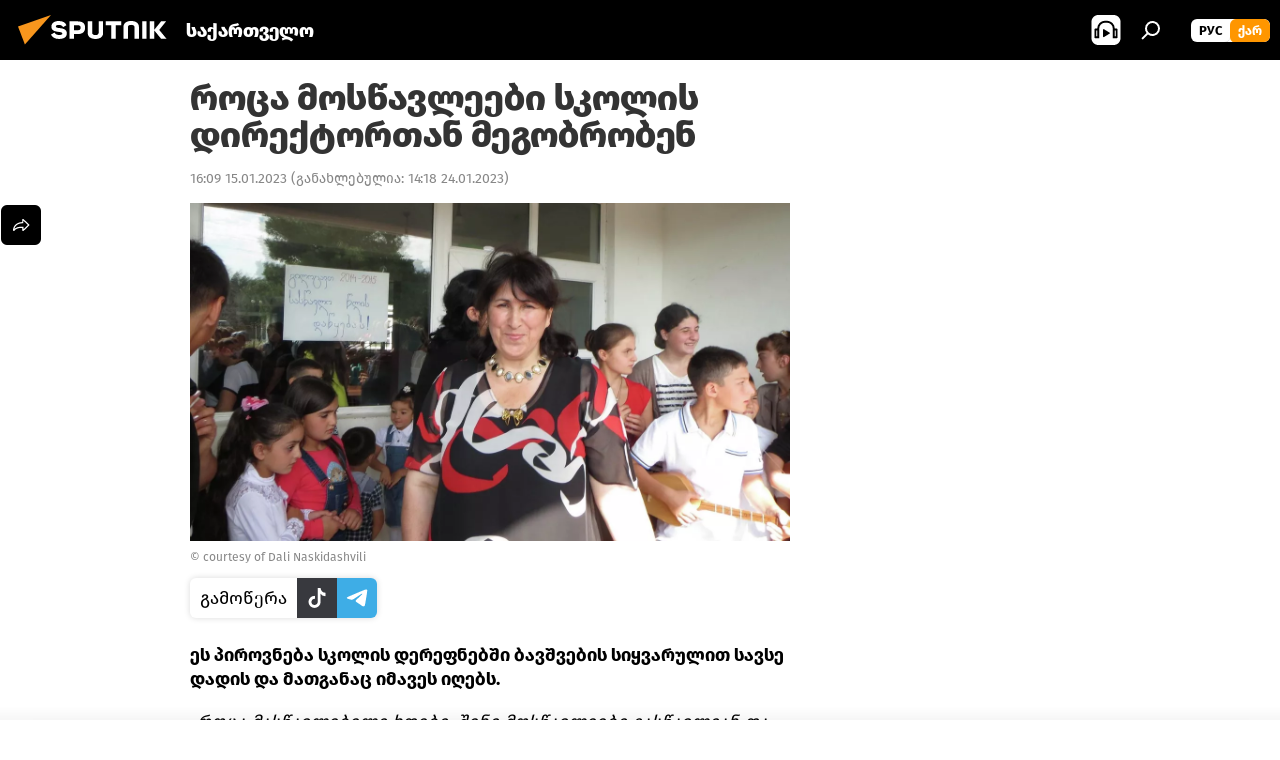

--- FILE ---
content_type: text/html; charset=utf-8
request_url: https://sputnik-georgia.com/20230115/dali-naskidashvili-272720222.html
body_size: 28814
content:
<!DOCTYPE html><html lang="ge" data-lang="geo" data-charset="" dir="ltr"><head prefix="og: http://ogp.me/ns# fb: http://ogp.me/ns/fb# article: http://ogp.me/ns/article#"><title>როცა მოსწავლეები სკოლის დირექტორთან მეგობრობენ - 15.01.2023-ს, Sputnik საქართველო</title><meta name="description" content="ეს პიროვნება სკოლის დერეფნებში ბავშვების სიყვარულით სავსე დადის და მათგანაც იმავეს იღებს. 15.01.2023-ს, Sputnik საქართველო"><meta name="keywords" content="ინტერვიუ, კლასგარეშე საკითხავი მასწავლებლებს"><meta http-equiv="X-UA-Compatible" content="IE=edge,chrome=1"><meta http-equiv="Content-Type" content="text/html; charset=utf-8"><meta name="robots" content="index, follow, max-image-preview:large"><meta name="viewport" content="width=device-width, initial-scale=1.0, maximum-scale=1.0, user-scalable=yes"><meta name="HandheldFriendly" content="true"><meta name="MobileOptimzied" content="width"><meta name="referrer" content="always"><meta name="format-detection" content="telephone=no"><meta name="format-detection" content="address=no"><link rel="alternate" type="application/rss+xml" href="https://sputnik-georgia.com/export/rss2/archive/index.xml"><link rel="canonical" href="https://sputnik-georgia.com/20230115/dali-naskidashvili-272720222.html"><link rel="preload" as="image" href="https://cdnn1.img.sputnik-georgia.com/img/07e6/02/15/264629249_0:0:2048:1153_1920x0_80_0_0_280e9024767874a5d883345a41b75612.jpg.webp" imagesrcset="https://cdnn1.img.sputnik-georgia.com/img/07e6/02/15/264629249_0:0:2048:1153_640x0_80_0_0_2ca0bd72ca83be8737201fb16bef2fa3.jpg.webp 640w,https://cdnn1.img.sputnik-georgia.com/img/07e6/02/15/264629249_0:0:2048:1153_1280x0_80_0_0_f7a4e894d5e5c5bef2da98f1c5bde036.jpg.webp 1280w,https://cdnn1.img.sputnik-georgia.com/img/07e6/02/15/264629249_0:0:2048:1153_1920x0_80_0_0_280e9024767874a5d883345a41b75612.jpg.webp 1920w"><link rel="preconnect" href="https://cdnn1.img.sputnik-georgia.com/images/"><link rel="dns-prefetch" href="https://cdnn1.img.sputnik-georgia.com/images/"><link rel="alternate" hreflang="ge" href="https://sputnik-georgia.com/20230115/dali-naskidashvili-272720222.html"><link rel="alternate" hreflang="x-default" href="https://sputnik-georgia.com/20230115/dali-naskidashvili-272720222.html"><link rel="apple-touch-icon" sizes="57x57" href="https://cdnn1.img.sputnik-georgia.com/i/favicon/favicon-57x57.png"><link rel="apple-touch-icon" sizes="60x60" href="https://cdnn1.img.sputnik-georgia.com/i/favicon/favicon-60x60.png"><link rel="apple-touch-icon" sizes="72x72" href="https://cdnn1.img.sputnik-georgia.com/i/favicon/favicon-72x72.png"><link rel="apple-touch-icon" sizes="76x76" href="https://cdnn1.img.sputnik-georgia.com/i/favicon/favicon-76x76.png"><link rel="apple-touch-icon" sizes="114x114" href="https://cdnn1.img.sputnik-georgia.com/i/favicon/favicon-114x114.png"><link rel="apple-touch-icon" sizes="120x120" href="https://cdnn1.img.sputnik-georgia.com/i/favicon/favicon-120x120.png"><link rel="apple-touch-icon" sizes="144x144" href="https://cdnn1.img.sputnik-georgia.com/i/favicon/favicon-144x144.png"><link rel="apple-touch-icon" sizes="152x152" href="https://cdnn1.img.sputnik-georgia.com/i/favicon/favicon-152x152.png"><link rel="apple-touch-icon" sizes="180x180" href="https://cdnn1.img.sputnik-georgia.com/i/favicon/favicon-180x180.png"><link rel="icon" type="image/png" sizes="192x192" href="https://cdnn1.img.sputnik-georgia.com/i/favicon/favicon-192x192.png"><link rel="icon" type="image/png" sizes="32x32" href="https://cdnn1.img.sputnik-georgia.com/i/favicon/favicon-32x32.png"><link rel="icon" type="image/png" sizes="96x96" href="https://cdnn1.img.sputnik-georgia.com/i/favicon/favicon-96x96.png"><link rel="icon" type="image/png" sizes="16x16" href="https://cdnn1.img.sputnik-georgia.com/i/favicon/favicon-16x16.png"><link rel="manifest" href="/project_data/manifest.json?4"><meta name="msapplication-TileColor" content="#F4F4F4"><meta name="msapplication-TileImage" content="https://cdnn1.img.sputnik-georgia.com/i/favicon/favicon-144x144.png"><meta name="theme-color" content="#F4F4F4"><link rel="shortcut icon" href="https://cdnn1.img.sputnik-georgia.com/i/favicon/favicon.ico"><meta property="fb:app_id" content="193281874456267"><meta property="fb:pages" content="411860572313461"><meta name="analytics:lang" content="geo"><meta name="analytics:title" content="როცა მოსწავლეები სკოლის დირექტორთან მეგობრობენ - 15.01.2023-ს, Sputnik საქართველო"><meta name="analytics:keyw" content="interview, common_--"><meta name="analytics:rubric" content=""><meta name="analytics:tags" content="ინტერვიუ, კლასგარეშე საკითხავი მასწავლებლებს"><meta name="analytics:site_domain" content="sputnik-georgia.com"><meta name="analytics:article_id" content="272720222"><meta name="analytics:url" content="https://sputnik-georgia.com/20230115/dali-naskidashvili-272720222.html"><meta name="analytics:p_ts" content="1673784540"><meta name="analytics:author" content="Sputnik საქართველო"><meta name="analytics:isscroll" content="0"><meta property="og:url" content="https://sputnik-georgia.com/20230115/dali-naskidashvili-272720222.html"><meta property="og:title" content="როცა მოსწავლეები სკოლის დირექტორთან მეგობრობენ"><meta property="og:description" content="ეს პიროვნება სკოლის დერეფნებში ბავშვების სიყვარულით სავსე დადის და მათგანაც იმავეს იღებს."><meta property="og:type" content="article"><meta property="og:site_name" content="Sputnik საქართველო"><meta property="og:locale" content="ka_KA"><meta property="og:image" content="https://cdnn1.img.sputnik-georgia.com/img/07e6/02/15/264629249_0:0:2048:1153_2072x0_60_0_0_b6a287f31f553c766024b676787f04cb.jpg.webp"><meta property="og:image:width" content="2072"><meta name="relap-image" content="https://cdnn1.img.sputnik-georgia.com/img/07e6/02/15/264629249_0:0:2048:1153_2072x0_80_0_0_85eea009d6ff4980fd7f26ba1d46a6c7.jpg.webp"><meta name="twitter:card" content="summary_large_image"><meta name="twitter:image" content="https://cdnn1.img.sputnik-georgia.com/img/07e6/02/15/264629249_0:0:2048:1153_2072x0_60_0_0_b6a287f31f553c766024b676787f04cb.jpg.webp"><meta property="article:published_time" content="20230115T1609+0400"><meta property="article:modified_time" content="20230124T1418+0400"><meta property="article:author" content="Sputnik საქართველო"><link rel="author" href="https://sputnik-georgia.com"><meta property="article:section" content="ახალი ამბები"><meta property="article:tag" content="ინტერვიუ"><meta property="article:tag" content="კლასგარეშე საკითხავი მასწავლებლებს"><meta name="relap-entity-id" content="272720222"><meta property="fb:pages" content="411860572313461"><link rel="amphtml" href="https://sputnik-georgia.com/amp/20230115/dali-naskidashvili-272720222.html"><link rel="preload" as="style" onload="this.onload=null;this.rel='stylesheet'" type="text/css" href="https://cdnn1.img.sputnik-georgia.com/css/libs/fonts.min.css?911eb65935"><link rel="preload" as="style" onload="this.onload=null;this.rel='stylesheet'" type="text/css" href="https://cdnn1.img.sputnik-georgia.com/css/libs/fonts_ge.min.css?9849110a0"><link rel="stylesheet" type="text/css" href="https://cdnn1.img.sputnik-georgia.com/css/common.min.css?9149894256"><link rel="stylesheet" type="text/css" href="https://cdnn1.img.sputnik-georgia.com/css/article.min.css?913fe17605"><script src="https://cdnn1.img.sputnik-georgia.com/min/js/dist/head.js?9c9052ef3"></script><script data-iub-purposes="1">var _paq = _paq || []; (function() {var stackDomain = window.location.hostname.split('.').reverse();var domain = stackDomain[1] + '.' + stackDomain[0];_paq.push(['setCDNMask', new RegExp('cdn(\\w+).img.'+domain)]); _paq.push(['setSiteId', 'sputnik_ge']); _paq.push(['trackPageView']); _paq.push(['enableLinkTracking']); var d=document, g=d.createElement('script'), s=d.getElementsByTagName('script')[0]; g.type='text/javascript'; g.defer=true; g.async=true; g.src='//a.sputniknews.com/js/sputnik.js'; s.parentNode.insertBefore(g,s); } )();</script><script type="text/javascript" src="https://cdnn1.img.sputnik-georgia.com/min/js/libs/banners/adfx.loader.bind.js?98d724fe2"></script><script>
                (window.yaContextCb = window.yaContextCb || []).push(() => {
                    replaceOriginalAdFoxMethods();
                    window.Ya.adfoxCode.hbCallbacks = window.Ya.adfoxCode.hbCallbacks || [];
                })
            </script><!--В <head> сайта один раз добавьте код загрузчика-->
<script>window.yaContextCb = window.yaContextCb || []</script>
<script src="https://yandex.ru/ads/system/context.js" async></script><script>var endlessScrollFirst = 272720222; var endlessScrollUrl = '/services/article/infinity/'; var endlessScrollAlgorithm = ''; var endlessScrollQueue = [296479469, 296031094, 296897504, 296897346, 296898995, 296896505, 296896143, 296895970, 296895801, 296892531, 296894916, 296892216, 296892014, 296891824, 296892692];</script><script>var endlessScrollFirst = 272720222; var endlessScrollUrl = '/services/article/infinity/'; var endlessScrollAlgorithm = ''; var endlessScrollQueue = [296479469, 296031094, 296897504, 296897346, 296898995, 296896505, 296896143, 296895970, 296895801, 296892531, 296894916, 296892216, 296892014, 296891824, 296892692];</script></head><body id="body" data-ab="a" data-emoji="0" class="site_ge m-page-article "><div class="schema_org" itemscope="itemscope" itemtype="https://schema.org/WebSite"><meta itemprop="name" content="Sputnik საქართველო"><meta itemprop="alternateName" content="Sputnik საქართველო"><meta itemprop="description" content="ოპერატიულად და ობიექტურად ქვეყანაში და მსოფლიოში მიმდინარე მოვლენების შესახებ."><a itemprop="url" href="https://sputnik-georgia.com" title="Sputnik საქართველო"> </a><meta itemprop="image" content="https://sputnik-georgia.com/i/logo/logo.png"></div><ul class="schema_org" itemscope="itemscope" itemtype="http://schema.org/BreadcrumbList"><li itemprop="itemListElement" itemscope="itemscope" itemtype="http://schema.org/ListItem"><meta itemprop="name" content="Sputnik საქართველო"><meta itemprop="position" content="1"><meta itemprop="item" content="https://sputnik-georgia.com"><a itemprop="url" href="https://sputnik-georgia.com" title="Sputnik საქართველო"> </a></li><li itemprop="itemListElement" itemscope="itemscope" itemtype="http://schema.org/ListItem"><meta itemprop="name" content="ახალი ამბები"><meta itemprop="position" content="2"><meta itemprop="item" content="https://sputnik-georgia.com/20230115/"><a itemprop="url" href="https://sputnik-georgia.com/20230115/" title="ახალი ამბები"> </a></li><li itemprop="itemListElement" itemscope="itemscope" itemtype="http://schema.org/ListItem"><meta itemprop="name" content="როცა მოსწავლეები სკოლის დირექტორთან მეგობრობენ"><meta itemprop="position" content="3"><meta itemprop="item" content="https://sputnik-georgia.com/20230115/dali-naskidashvili-272720222.html"><a itemprop="url" href="https://sputnik-georgia.com/20230115/dali-naskidashvili-272720222.html" title="როცა მოსწავლეები სკოლის დირექტორთან მეგობრობენ"> </a></li></ul><div class="container"><div class="banner m-before-header m-article-desktop" data-position="article_desktop_header" data-infinity="1"><aside class="banner__content"><!--AdFox START-->
<!--riaru-->
<!--Площадка: sputnik-georgia.ru / * / *-->
<!--Тип баннера: 100%x-->
<!--Расположение: 36223_n-bn23-х120-desk-->
<div id="adfox_article_desk100_120-1_1"></div>
<script>
    window.yaContextCb.push(()=>{
        Ya.adfoxCode.create({
            ownerId: 249922,
        containerId: 'adfox_article_desk100_120-1_1',
            params: {
                pp: 'brkz',
            ps: 'ckbf',
            p2: 'fluh',
            puid1: '',
            puid2: '',
            puid3: '',
            puid4: 'interview:common_--',
            puid5: ''
            }
        })
    })
</script>
</aside></div><div class="banner m-before-header m-article-mobile" data-position="article_mobile_header" data-infinity="1"><aside class="banner__content"><!--AdFox START-->
<!--riaru-->
<!--Площадка: sputnik-georgia.ru / * / *-->
<!--Тип баннера: 100%x-->
<!--Расположение: 36228_n-bn28-х100-mob-->
<div id="adfox_article_mob-1-100-300_1"></div>
<script>
    window.yaContextCb.push(()=>{
        Ya.adfoxCode.create({
            ownerId: 249922,
        containerId: 'adfox_article_mob-1-100-300_1',
            params: {
                pp: 'brlb',
            ps: 'ckbf',
            p2: 'fluh',
            puid1: '',
            puid2: '',
            puid3: '',
            puid4: 'interview:common_--',
            puid5: ''
            }
        })
    })
</script>
</aside></div></div><div class="page" id="page"><div id="alerts"><script type="text/template" id="alertAfterRegisterTemplate">
                    
                        <div class="auth-alert m-hidden" id="alertAfterRegister">
                            <div class="auth-alert__text">
                                <%- data.success_title %> <br />
                                <%- data.success_email_1 %>
                                <span class="m-email"></span>
                                <%- data.success_email_2 %>
                            </div>
                            <div class="auth-alert__btn">
                                <button class="form__btn m-min m-black confirmEmail">
                                    <%- data.send %>
                                </button>
                            </div>
                        </div>
                    
                </script><script type="text/template" id="alertAfterRegisterNotifyTemplate">
                    
                        <div class="auth-alert" id="alertAfterRegisterNotify">
                            <div class="auth-alert__text">
                                <%- data.golink_1 %>
                                <span class="m-email">
                                    <%- user.mail %>
                                </span>
                                <%- data.golink_2 %>
                            </div>
                            <% if (user.registerConfirmCount <= 2 ) {%>
                                <div class="auth-alert__btn">
                                    <button class="form__btn m-min m-black confirmEmail">
                                        <%- data.send %>
                                    </button>
                                </div>
                            <% } %>
                        </div>
                    
                </script></div><div class="anchor" id="anchor"><div class="header " id="header"><div class="m-relative"><div class="container m-header"><div class="header__wrap"><div class="header__name"><div class="header__logo"><a href="/" title="Sputnik საქართველო"><svg xmlns="http://www.w3.org/2000/svg" width="176" height="44" viewBox="0 0 176 44" fill="none"><path class="chunk_1" fill-rule="evenodd" clip-rule="evenodd" d="M45.8073 18.3817C45.8073 19.5397 47.1661 19.8409 49.3281 20.0417C54.1074 20.4946 56.8251 21.9539 56.8461 25.3743C56.8461 28.7457 54.2802 30.9568 48.9989 30.9568C44.773 30.9568 42.1067 29.1496 41 26.5814L44.4695 24.5688C45.3754 25.9277 46.5334 27.0343 49.4005 27.0343C51.3127 27.0343 52.319 26.4296 52.319 25.5751C52.319 24.5665 51.6139 24.2163 48.3942 23.866C43.7037 23.3617 41.3899 22.0029 41.3899 18.5824C41.3899 15.9675 43.3511 13 48.9359 13C52.9611 13 55.6274 14.8095 56.4305 17.1746L53.1105 19.1358C53.0877 19.1012 53.0646 19.0657 53.041 19.0295C52.4828 18.1733 51.6672 16.9224 48.6744 16.9224C46.914 16.9224 45.8073 17.4758 45.8073 18.3817ZM67.4834 13.3526H59.5918V30.707H64.0279V26.0794H67.4484C72.1179 26.0794 75.0948 24.319 75.0948 19.6401C75.0854 15.3138 72.6199 13.3526 67.4834 13.3526ZM67.4834 22.206H64.0186V17.226H67.4834C69.8975 17.226 70.654 18.0291 70.654 19.6891C70.6587 21.6527 69.6524 22.206 67.4834 22.206ZM88.6994 24.7206C88.6994 26.2289 87.4924 27.0857 85.3794 27.0857C83.3178 27.0857 82.1597 26.2289 82.1597 24.7206V13.3526H77.7236V25.0264C77.7236 28.6477 80.7425 30.9615 85.4704 30.9615C89.9999 30.9615 93.1168 28.8601 93.1168 25.0264V13.3526H88.6808L88.6994 24.7206ZM136.583 13.3526H132.159V30.7023H136.583V13.3526ZM156.097 13.3526L149.215 21.9235L156.45 30.707H151.066L144.276 22.4559V30.707H139.85V13.3526H144.276V21.8021L151.066 13.3526H156.097ZM95.6874 17.226H101.221V30.707H105.648V17.226H111.181V13.3526H95.6874V17.226ZM113.49 18.7342C113.49 15.2134 116.458 13 121.085 13C125.715 13 128.888 15.0616 128.902 18.7342V30.707H124.466V18.935C124.466 17.6789 123.259 16.8734 121.146 16.8734C119.094 16.8734 117.926 17.6789 117.926 18.935V30.707H113.49V18.7342Z" fill="white"></path><path class="chunk_2" d="M41 7L14.8979 36.5862L8 18.431L41 7Z" fill="#F8961D"></path></svg></a></div><div class="header__project"><span class="header__project-title">საქართველო</span></div></div><div class="header__controls" data-nosnippet=""><div class="share m-header" data-id="272720222" data-url="https://sputnik-georgia.com/20230115/dali-naskidashvili-272720222.html" data-title="როცა მოსწავლეები სკოლის დირექტორთან მეგობრობენ"></div><div class="header__menu"><span class="header__menu-item header__menu-item-radioButton" id="radioButton" data-stream="https://nfw.ria.ru/flv/audio.aspx?ID=68862011&amp;type=mp3"><svg class="svg-icon"><use xmlns:xlink="http://www.w3.org/1999/xlink" xlink:href="/i/sprites/package/inline.svg?63#radio2"></use></svg></span><span class="header__menu-item" data-modal-open="search"><svg class="svg-icon"><use xmlns:xlink="http://www.w3.org/1999/xlink" xlink:href="/i/sprites/package/inline.svg?63#search"></use></svg></span></div><div class="switcher m-double"><div class="switcher__label"><span class="switcher__title">ქარ</span><span class="switcher__icon"><svg class="svg-icon"><use xmlns:xlink="http://www.w3.org/1999/xlink" xlink:href="/i/sprites/package/inline.svg?63#arrowDown"></use></svg></span></div><div class="switcher__dropdown"><div translate="no" class="notranslate"><div class="switcher__list"><a href="https://sputnik-georgia.ru/" class="switcher__link"><span class="switcher__project">Sputnik Грузия</span><span class="switcher__abbr" data-abbr="рус">рус</span></a><a href="https://sputnik-georgia.com/" class="switcher__link m-selected"><span class="switcher__project">Sputnik საქართველო</span><span class="switcher__abbr" data-abbr="ქარ">ქარ</span><i class="switcher__accept"><svg class="svg-icon"><use xmlns:xlink="http://www.w3.org/1999/xlink" xlink:href="/i/sprites/package/inline.svg?63#ok"></use></svg></i></a></div></div></div></div></div></div></div></div></div></div><script>var GLOBAL = GLOBAL || {}; GLOBAL.translate = {}; GLOBAL.rtl = 0; GLOBAL.lang = "geo"; GLOBAL.design = "ge"; GLOBAL.charset = ""; GLOBAL.project = "sputnik_ge"; GLOBAL.htmlCache = 1; GLOBAL.translate.search = {}; GLOBAL.translate.search.notFound = "არ მოიძებნა არაფერი"; GLOBAL.translate.search.stringLenght = "ძებნისთვის შეიყვანეთ მეტი ასო"; GLOBAL.www = "https://sputnik-georgia.com"; GLOBAL.seo = {}; GLOBAL.seo.title = ""; GLOBAL.seo.keywords = ""; GLOBAL.seo.description = ""; GLOBAL.sock = {}; GLOBAL.sock.server = "https://cm.sputniknews.com/chat"; GLOBAL.sock.lang = "geo"; GLOBAL.sock.project = "sputnik_ge"; GLOBAL.social = {}; GLOBAL.social.fbID = "193281874456267"; GLOBAL.share = [ { name: 'telegram', mobile: false },{ name: 'twitter', mobile: false },{ name: 'messenger', mobile: true },{ name: 'whatsapp', mobile: false } ]; GLOBAL.csrf_token = ''; GLOBAL.search = {}; GLOBAL.auth = {}; GLOBAL.auth.status = 'error'; GLOBAL.auth.provider = ''; GLOBAL.auth.twitter = '/id/twitter/request/'; GLOBAL.auth.facebook = '/id/facebook/request/'; GLOBAL.auth.vkontakte = '/id/vkontakte/request/'; GLOBAL.auth.google = '/id/google/request/'; GLOBAL.auth.ok = '/id/ok/request/'; GLOBAL.auth.apple = '/id/apple/request/'; GLOBAL.auth.moderator = ''; GLOBAL.user = {}; GLOBAL.user.id = ""; GLOBAL.user.emailActive = ""; GLOBAL.user.registerConfirmCount = 0; GLOBAL.article = GLOBAL.article || {}; GLOBAL.article.id = 272720222; GLOBAL.article.chat_expired = !!1; GLOBAL.chat = GLOBAL.chat || {}; GLOBAL.locale = {"convertDate":{"yesterday":"\u10d2\u10e3\u10e8\u10d8\u10dc","hours":{"nominative":"%{s} \u043c\u0438\u043d\u0443\u0442\u0443 \u043d\u0430\u0437\u0430\u0434","genitive":"%{s} \u043c\u0438\u043d\u0443\u0442\u044b \u043d\u0430\u0437\u0430\u0434"},"minutes":{"nominative":"%{s} \u0447\u0430\u0441 \u043d\u0430\u0437\u0430\u0434","genitive":"%{s} \u0447\u0430\u0441\u0430 \u043d\u0430\u0437\u0430\u0434"}},"js_templates":{"unread":"\u041d\u0435\u043f\u0440\u043e\u0447\u0438\u0442\u0430\u043d\u043d\u044b\u0435","you":"\u0412\u044b","author":"\u0430\u0432\u0442\u043e\u0440","report":"\u041f\u043e\u0436\u0430\u043b\u043e\u0432\u0430\u0442\u044c\u0441\u044f","reply":"\u041e\u0442\u0432\u0435\u0442\u0438\u0442\u044c","remove":"\u0423\u0434\u0430\u043b\u0438\u0442\u044c","closeall":"\u0417\u0430\u043a\u0440\u044b\u0442\u044c \u0432\u0441\u0435","notifications":"Notificaciones","disable_twelve":"\u041e\u0442\u043a\u043b\u044e\u0447\u0438\u0442\u044c \u043d\u0430 12 \u0447\u0430\u0441\u043e\u0432","new_message":"\u041d\u043e\u0432\u043e\u0435 \u0441\u043e\u043e\u0431\u0449\u0435\u043d\u0438\u0435 \u043e\u0442sputniknews.ru","acc_block":"\u0412\u0430\u0448 \u0430\u043a\u043a\u0430\u0443\u043d\u0442 \u0437\u0430\u0431\u043b\u043e\u043a\u0438\u0440\u043e\u0432\u0430\u043d \u0430\u0434\u043c\u0438\u043d\u0438\u0441\u0442\u0440\u0430\u0442\u043e\u0440\u043e\u043c \u0441\u0430\u0439\u0442\u0430","acc_unblock":"\u0412\u0430\u0448 \u0430\u043a\u043a\u0430\u0443\u043d\u0442 \u0440\u0430\u0437\u0431\u043b\u043e\u043a\u0438\u0440\u043e\u0432\u0430\u043d \u0430\u0434\u043c\u0438\u043d\u0438\u0441\u0442\u0440\u0430\u0442\u043e\u0440\u043e\u043c \u0441\u0430\u0439\u0442\u0430","you_subscribe_1":"\u0412\u044b \u043f\u043e\u0434\u043f\u0438\u0441\u0430\u043d\u044b \u043d\u0430 \u0442\u0435\u043c\u0443 ","you_subscribe_2":"\u0423\u043f\u0440\u0430\u0432\u043b\u044f\u0442\u044c \u0441\u0432\u043e\u0438\u043c\u0438 \u043f\u043e\u0434\u043f\u0438\u0441\u043a\u0430\u043c\u0438 \u0432\u044b \u043c\u043e\u0436\u0435\u0442\u0435 \u0432 \u043b\u0438\u0447\u043d\u043e\u043c \u043a\u0430\u0431\u0438\u043d\u0435\u0442\u0435","you_received_warning_1":"\u0412\u044b \u043f\u043e\u043b\u0443\u0447\u0438\u043b\u0438 ","you_received_warning_2":" \u043f\u0440\u0435\u0434\u0443\u043f\u0440\u0435\u0436\u0434\u0435\u043d\u0438\u0435. \u0423\u0432\u0430\u0436\u0430\u0439\u0442\u0435 \u0434\u0440\u0443\u0433\u0438\u0445 \u0443\u0447\u0430\u0441\u0442\u043d\u0438\u043a\u043e\u0432 \u0438 \u043d\u0435 \u043d\u0430\u0440\u0443\u0448\u0430\u0439\u0442\u0435 \u043f\u0440\u0430\u0432\u0438\u043b\u0430 \u043a\u043e\u043c\u043c\u0435\u043d\u0442\u0438\u0440\u043e\u0432\u0430\u043d\u0438\u044f. \u041f\u043e\u0441\u043b\u0435 \u0442\u0440\u0435\u0442\u044c\u0435\u0433\u043e \u043d\u0430\u0440\u0443\u0448\u0435\u043d\u0438\u044f \u0432\u044b \u0431\u0443\u0434\u0435\u0442\u0435 \u0437\u0430\u0431\u043b\u043e\u043a\u0438\u0440\u043e\u0432\u0430\u043d\u044b \u043d\u0430 12 \u0447\u0430\u0441\u043e\u0432.","block_time":"\u0421\u0440\u043e\u043a \u0431\u043b\u043e\u043a\u0438\u0440\u043e\u0432\u043a\u0438: ","hours":" \u0447\u0430\u0441\u043e\u0432","forever":"\u043d\u0430\u0432\u0441\u0435\u0433\u0434\u0430","feedback":"\u0421\u0432\u044f\u0437\u0430\u0442\u044c\u0441\u044f","my_subscriptions":"\u041c\u043e\u0438 \u043f\u043e\u0434\u043f\u0438\u0441\u043a\u0438","rules":"\u041f\u0440\u0430\u0432\u0438\u043b\u0430 \u043a\u043e\u043c\u043c\u0435\u043d\u0442\u0438\u0440\u043e\u0432\u0430\u043d\u0438\u044f \u043c\u0430\u0442\u0435\u0440\u0438\u0430\u043b\u043e\u0432","chat":"\u0427\u0430\u0442: ","chat_new_messages":"\u041d\u043e\u0432\u044b\u0435 \u0441\u043e\u043e\u0431\u0449\u0435\u043d\u0438\u044f \u0432 \u0447\u0430\u0442\u0435","chat_moder_remove_1":"\u0412\u0430\u0448\u0435 \u0441\u043e\u043e\u0431\u0449\u0435\u043d\u0438\u0435 ","chat_moder_remove_2":" \u0431\u044b\u043b\u043e \u0443\u0434\u0430\u043b\u0435\u043d\u043e \u0430\u0434\u043c\u0438\u043d\u0438\u0441\u0442\u0440\u0430\u0442\u043e\u0440\u043e\u043c","chat_close_time_1":"\u0412 \u0447\u0430\u0442\u0435 \u043d\u0438\u043a\u0442\u043e \u043d\u0435 \u043f\u0438\u0441\u0430\u043b \u0431\u043e\u043b\u044c\u0448\u0435 12 \u0447\u0430\u0441\u043e\u0432, \u043e\u043d \u0437\u0430\u043a\u0440\u043e\u0435\u0442\u0441\u044f \u0447\u0435\u0440\u0435\u0437 ","chat_close_time_2":" \u0447\u0430\u0441\u043e\u0432","chat_new_emoji_1":"\u041d\u043e\u0432\u044b\u0435 \u0440\u0435\u0430\u043a\u0446\u0438\u0438 ","chat_new_emoji_2":" \u0432\u0430\u0448\u0435\u043c\u0443 \u0441\u043e\u043e\u0431\u0449\u0435\u043d\u0438\u044e ","chat_message_reply_1":"\u041d\u0430 \u0432\u0430\u0448 \u043a\u043e\u043c\u043c\u0435\u043d\u0442\u0430\u0440\u0438\u0439 ","chat_message_reply_2":" \u043e\u0442\u0432\u0435\u0442\u0438\u043b \u043f\u043e\u043b\u044c\u0437\u043e\u0432\u0430\u0442\u0435\u043b\u044c ","emoji_1":"\u041d\u0440\u0430\u0432\u0438\u0442\u0441\u044f","emoji_2":"\u0425\u0430-\u0425\u0430","emoji_3":"\u0423\u0434\u0438\u0432\u0438\u0442\u0435\u043b\u044c\u043d\u043e","emoji_4":"\u0413\u0440\u0443\u0441\u0442\u043d\u043e","emoji_5":"\u0412\u043e\u0437\u043c\u0443\u0442\u0438\u0442\u0435\u043b\u044c\u043d\u043e","emoji_6":"\u041d\u0435 \u043d\u0440\u0430\u0432\u0438\u0442\u0441\u044f","site_subscribe_podcast":{"success":"\u0421\u043f\u0430\u0441\u0438\u0431\u043e, \u0432\u044b \u043f\u043e\u0434\u043f\u0438\u0441\u0430\u043d\u044b \u043d\u0430 \u0440\u0430\u0441\u0441\u044b\u043b\u043a\u0443! \u041d\u0430\u0441\u0442\u0440\u043e\u0438\u0442\u044c \u0438\u043b\u0438 \u043e\u0442\u043c\u0435\u043d\u0438\u0442\u044c \u043f\u043e\u0434\u043f\u0438\u0441\u043a\u0443 \u043c\u043e\u0436\u043d\u043e \u0432 \u043b\u0438\u0447\u043d\u043e\u043c \u043a\u0430\u0431\u0438\u043d\u0435\u0442\u0435","subscribed":"\u0412\u044b \u0443\u0436\u0435 \u043f\u043e\u0434\u043f\u0438\u0441\u0430\u043d\u044b \u043d\u0430 \u044d\u0442\u0443 \u0440\u0430\u0441\u0441\u044b\u043b\u043a\u0443","error":"\u041f\u0440\u043e\u0438\u0437\u043e\u0448\u043b\u0430 \u043d\u0435\u043f\u0440\u0435\u0434\u0432\u0438\u0434\u0435\u043d\u043d\u0430\u044f \u043e\u0448\u0438\u0431\u043a\u0430. \u041f\u043e\u0436\u0430\u043b\u0443\u0439\u0441\u0442\u0430, \u043f\u043e\u0432\u0442\u043e\u0440\u0438\u0442\u0435 \u043f\u043e\u043f\u044b\u0442\u043a\u0443 \u043f\u043e\u0437\u0436\u0435"}},"smartcaptcha":{"site_key":"ysc1_Zf0zfLRI3tRHYHJpbX6EjjBcG1AhG9LV0dmZQfJu8ba04c1b"}}; GLOBAL = {...GLOBAL, ...{"subscribe":{"@attributes":{"ratio":"0.2"},"email":"\u10e8\u10d4\u10d8\u10e7\u10d5\u10d0\u10dc\u10d4\u10d7 e-mail","button":"\u10d2\u10d0\u10db\u10dd\u10ec\u10d4\u10e0\u10d0","send":"\u10d2\u10db\u10d0\u10d3\u10da\u10dd\u10d1\u10d7, \u10d2\u10d0\u10db\u10dd\u10d2\u10d6\u10d0\u10d5\u10dc\u10d8\u10da\u10d8\u10d0 \u10ec\u10d4\u10e0\u10d8\u10da\u10d8 \u10d1\u10db\u10e3\u10da\u10d8\u10d7 \u10ee\u10d4\u10da\u10db\u10dd\u10ec\u10d4\u10e0\u10d8\u10e1 \u10d3\u10d0\u10e1\u10d0\u10d3\u10d0\u10e1\u10e2\u10e3\u10e0\u10d4\u10d1\u10da\u10d0\u10d3","subscribe":"\u10d2\u10db\u10d0\u10d3\u10da\u10dd\u10d1\u10d7, \u10d7\u10e5\u10d5\u10d4\u10dc \u10d2\u10d0\u10db\u10dd\u10ec\u10d4\u10e0\u10d8\u10da\u10d8 \u10d2\u10d0\u10e5\u10d5\u10d7 \u10e8\u10d4\u10e2\u10e7\u10dd\u10d1\u10d8\u10dc\u10d4\u10d1\u10d4\u10d1\u10d8\u10e1 \u10db\u10d8\u10e6\u10d4\u10d1\u10d0! \u10ee\u10d4\u10da\u10db\u10dd\u10ec\u10d4\u10e0\u10d8\u10e1 \u10d2\u10d0\u10e3\u10e5\u10db\u10d4\u10d1\u10d0 \u10d0\u10dc \u10db\u10d8\u10e1\u10d8 \u10db\u10d0\u10e0\u10d7\u10d5\u10d0 \u10e8\u10d4\u10d2\u10d8\u10eb\u10da\u10d8\u10d0\u10d7 \u10de\u10d8\u10e0\u10d0\u10d3\u10d8 \u10d9\u10d0","confirm":"\u10d7\u10e5\u10d5\u10d4\u10dc \u10e3\u10d9\u10d5\u10d4 \u10d2\u10d0\u10e5\u10d5\u10d7 \u10d2\u10d0\u10db\u10dd\u10ec\u10d4\u10e0\u10d8\u10da\u10d8 \u10d0\u10db \u10e8\u10d4\u10e2\u10e7\u10dd\u10d1\u10d8\u10dc\u10d4\u10d1\u10d4\u10d1\u10d8\u10e1 \u10db\u10d8\u10e6\u10d4\u10d1\u10d0","registration":{"@attributes":{"button":"\u10e0\u10d4\u10d2\u10d8\u10e1\u10e2\u10e0\u10d0\u10ea\u10d8\u10d0","ratio":"0.1"}},"social":{"@attributes":{"count":"8","ratio":"0.7"},"comment":[],"item":[{"@attributes":{"type":"yt","title":"YouTube","url":"https:\/\/youtube.com\/channel\/UCPrkz8ntMrM3ZUC2TZNTUew","ratio":"0.3"}},{"@attributes":{"type":"tg","title":"telegram","url":"https:\/\/telegram.me\/sputnikby","ratio":"0.3"}}]}}}}; GLOBAL.js = {}; GLOBAL.js.videoplayer = "https://cdnn1.img.sputnik-georgia.com/min/js/dist/videoplayer.js?9651130d6"; GLOBAL.userpic = "/userpic/"; GLOBAL.gmt = ""; GLOBAL.tz = "+0400"; GLOBAL.projectList = [ { title: 'საერთაშორისო', country: [ { title: 'ინგლისური', url: 'https://sputnikglobe.com', flag: 'flags-INT', lang: 'International', lang2: 'English' }, ] }, { title: 'ახლო აღმოსავლეთი', country: [ { title: 'არაბული', url: 'https://sarabic.ae/', flag: 'flags-INT', lang: 'Sputnik عربي', lang2: 'Arabic' }, { title: 'თურქული', url: 'https://anlatilaninotesi.com.tr/', flag: 'flags-TUR', lang: 'Türkiye', lang2: 'Türkçe' }, { title: 'ფარსი', url: 'https://spnfa.ir/', flag: 'flags-INT', lang: 'Sputnik ایران', lang2: 'Persian' }, { title: 'დარი', url: 'https://sputnik.af/', flag: 'flags-INT', lang: 'Sputnik افغانستان', lang2: 'Dari' }, ] }, { title: 'ლათინური ამერიკა', country: [ { title: 'ესპანური', url: 'https://noticiaslatam.lat/', flag: 'flags-INT', lang: 'Mundo', lang2: 'Español' }, { title: 'პორტუგალიური', url: 'https://noticiabrasil.net.br/', flag: 'flags-BRA', lang: 'Brasil', lang2: 'Português' }, ] }, { title: 'სამხრეთი აზია', country: [ { title: 'ჰინდი', url: 'https://hindi.sputniknews.in', flag: 'flags-IND', lang: 'भारत', lang2: 'हिंदी' }, { title: 'ინგლისური', url: 'https://sputniknews.in', flag: 'flags-IND', lang: 'India', lang2: 'English' }, ] }, { title: 'აღმოსავლეთი და სამხრეთ-აღმოსავლეთი აზია', country: [ { title: 'ვიეტნამური', url: 'https://kevesko.vn/', flag: 'flags-VNM', lang: 'Việt Nam', lang2: 'Tiếng Việt' }, { title: 'იაპონური', url: 'https://sputniknews.jp/', flag: 'flags-JPN', lang: '日本', lang2: '日本語' }, { title: 'ჩინური', url: 'https://sputniknews.cn/', flag: 'flags-CHN', lang: '中国', lang2: '中文' }, ] }, { title: 'ცენტრალური აზია', country: [ { title: 'ყაზახური', url: 'https://sputnik.kz/', flag: 'flags-KAZ', lang: 'Қазақстан', lang2: 'Қазақ тілі' }, { title: 'ყირგიზული', url: 'https://sputnik.kg/', flag: 'flags-KGZ', lang: 'Кыргызстан', lang2: 'Кыргызча' }, { title: 'უზბეკური', url: 'https://oz.sputniknews.uz/', flag: 'flags-UZB', lang: 'Oʻzbekiston', lang2: 'Ўзбекча' }, { title: 'ტაჯიკური', url: 'https://sputnik.tj/', flag: 'flags-TJK', lang: 'Тоҷикистон', lang2: 'Тоҷикӣ' }, ] }, { title: 'აფრიკა', country: [ { title: 'ფრანგული', url: 'https://fr.sputniknews.africa/', flag: 'flags-INT', lang: 'Afrique', lang2: 'Français' }, { title: 'ინგლისური', url: 'https://en.sputniknews.africa', flag: 'flags-INT', lang: 'Africa', lang2: 'English' }, ] }, { title: 'ამიერკავკასია', country: [ { title: 'სომხური', url: 'https://arm.sputniknews.ru/', flag: 'flags-ARM', lang: 'Արմենիա', lang2: 'Հայերեն' }, { title: 'ქართული', url: 'https://sputnik-georgia.com/', flag: 'flags-GEO', lang: 'საქართველო', lang2: 'ქართული' }, { title: 'აზერბაიჯანული', url: 'https://sputnik.az/', flag: 'flags-AZE', lang: 'Azərbaycan', lang2: 'Аzərbaycanca' }, ] }, { title: 'ევროპა', country: [ { title: 'სერბული', url: 'https://sputnikportal.rs/', flag: 'flags-SRB', lang: 'Србиjа', lang2: 'Српски' }, { title: 'რუსული', url: 'https://lv.sputniknews.ru/', flag: 'flags-LVA', lang: 'Latvija', lang2: 'Русский' }, { title: 'რუსული', url: 'https://lt.sputniknews.ru/', flag: 'flags-LTU', lang: 'Lietuva', lang2: 'Русский' }, { title: 'მოლდოვური', url: 'https://md.sputniknews.com/', flag: 'flags-MDA', lang: 'Moldova', lang2: 'Moldovenească' }, { title: 'ბელარუსული', url: 'https://bel.sputnik.by/', flag: 'flags-BLR', lang: 'Беларусь', lang2: 'Беларускi' } ] }, ];</script><div class="wrapper" id="endless" data-infinity-max-count="2"><div class="endless__item " data-infinity="1" data-supertag="0" data-remove-fat="0" data-advertisement-project="0" data-remove-advertisement="0" data-id="272720222" data-date="20230115" data-endless="1" data-domain="sputnik-georgia.com" data-project="sputnik_ge" data-url="/20230115/dali-naskidashvili-272720222.html" data-full-url="https://sputnik-georgia.com/20230115/dali-naskidashvili-272720222.html" data-title="როცა მოსწავლეები სკოლის დირექტორთან მეგობრობენ" data-published="2023-01-15T16:09+0400" data-text-length="2515" data-keywords="ინტერვიუ, კლასგარეშე საკითხავი მასწავლებლებს" data-author="Sputnik საქართველო" data-analytics-keyw="interview, common_--" data-analytics-rubric="" data-analytics-tags="ინტერვიუ, კლასგარეშე საკითხავი მასწავლებლებს" data-article-show="" data-chat-expired="" data-pts="1673784540" data-article-type="article" data-is-scroll="1" data-head-title="როცა მოსწავლეები სკოლის დირექტორთან მეგობრობენ - Sputnik საქართველო, 15.01.2023"><div class="container m-content"><div class="layout"><div class="article "><div class="article__meta" itemscope="" itemtype="https://schema.org/Article"><div itemprop="mainEntityOfPage">https://sputnik-georgia.com/20230115/dali-naskidashvili-272720222.html</div><a itemprop="url" href="https://sputnik-georgia.com/20230115/dali-naskidashvili-272720222.html" title="როცა მოსწავლეები სკოლის დირექტორთან მეგობრობენ"></a><div itemprop="headline">როცა მოსწავლეები სკოლის დირექტორთან მეგობრობენ</div><div itemprop="name">როცა მოსწავლეები სკოლის დირექტორთან მეგობრობენ</div><div itemprop="alternateName">Sputnik საქართველო</div><div itemprop="description">ეს პიროვნება სკოლის დერეფნებში ბავშვების სიყვარულით სავსე დადის და მათგანაც იმავეს იღებს. 15.01.2023-ს, Sputnik საქართველო</div><div itemprop="datePublished">2023-01-15T16:09+0400</div><div itemprop="dateCreated">2023-01-15T16:09+0400</div><div itemprop="dateModified">2023-01-24T14:18+0400</div><div itemprop="articleSection">ინტერვიუ</div><div itemprop="articleSection">კლასგარეშე საკითხავი მასწავლებლებს</div><div itemprop="associatedMedia">https://cdnn1.img.sputnik-georgia.com/img/07e6/02/15/264629249_0:0:2048:1153_1920x0_80_0_0_280e9024767874a5d883345a41b75612.jpg.webp</div><div itemprop="articleBody">„როცა მასწავლებელი ხდები, შენი მოსწავლეები გასწავლიან და ამ აზრს აბსოლუტურად ვეთანხმები, რადგან მათთან ერთად მეც გავიზარდე და მოსწავლეებისგან ბევრი ვისწავლე“ – გვითხრა გორის რაიონის სოფელ ტირძნისის საჯარო სკოლის დირექტორმა დალი ნასყიდაშვილმა.- ქალბატონო დალი, თუ შეიძლება გაიხსენეთ, რომელ კლასში ჩაატარეთ თქვენი პირველი გაკვეთილი?- ეს იყო მესამე კლასში. როცა საკლასო ოთახში შევედი, 30 ულამაზესი ბავშვის თვალებში შიში დავინახე, რამაც ძალიან შემაკრთო. თურმე ჩემამდე მათი ორი მასწავლებელი სხვა სკოლებში გადასულა. როცა მოწყენის მიზეზი გამანდეს, გავამხნევე და დავპირდი, რომ სულ მათთან ვიქნებოდი. ამ კლასთან შევასხი ფრთები გივი ჭიჭინაძის საბავშვო პიესას ,,ციცქნა იას დღეობა". ეს იყო დაუვიწყარი საღამო, რომელიც მშობლების დახმარებით მაღალ დონეზე წარიმართა. მახსოვს, ერთმა მათგანმა ისიც კი მითხრა, ეს დიდ სცენაზე უნდა დაიდგასო. იას ვინც თამაშობდა, იმ ბავშვმა ნათლიად ამირჩია, მომდევნო წლებში, მერე, სხვებმაც...- სკოლაში პირველად მისვლისას შიში თუ გქონდათ?- არაფრის შიში არ მქონდა, რადგან მივუბრუნდი სკოლას, სადაც მშობლიური გარემო დამხვდა. თუმცა, როცა სამასწავლებლოს კარი მოწიწებით შევაღე, ნაბიჯი მაინც ვერ გადავდგი. იქ უცხო პედაგოგებს შორის ჩემი ყოფილი პედაგოგებიც დამხვდნენ და მათი მომერიდა. ეს მაშინვე შენიშნა ჩემი ისტორიის უსაყვარლესმა პედაგოგმა როდამ ჩლაჩიძემ და როგორც კოლეგა-მასწავლებელი, თბილად მიმიღო.- პროფესიული არჩევანის გაკეთებაში ვინ დაგეხმარათ?- ბევრი კარგი პედაგოგი მყავდა, თუმცა პროფესიული არჩევანი ქართული ენისა და ლიტერატურის პედაგოგმა ლია კაიშაურმა განმიმტკიცა. მაგრამ ეს არჩევანი უკვე დაწყებით კლასებში ყოფნისას გავაკეთე. ჩემი მოსწავლეობის დროს სკოლას ორი დირექტორი შეეცვალა. პირველი დინჯი, სერიოზული, ტაქტიანი იყო, მეორე – რადიკალურად განსხვავებული. თუმცა, არცერთის დანახვაზე კედელს არ გავკრულვართ. პირიქით, რაც მეტი იყო ზეწოლა, მოსწავლეთა ქცევის წესებს უფრო მეტად ვარღვევდით და სულაც არ ვფიქრობდით დასჯაზე, რომელიც გველოდა.- რომელიმე განსაკუთრებული გაკვეთილი თუ გახსენდებათ?- მაშინ დირექტორი ვიყავი და უფროსი მასწავლებლის სტატუსის შესანარჩუნებლად მხოლოდ მე-12 კლასში შევდიოდი. მათთან ორი საჩვენებელი გაკვეთილი უნდა ჩამეტარებინა, რაც სიძნელეებთან იყო დაკავშირებული, რადგან, მოგეხსენებათ, მე-12 კლასში დაბალი დასწრების გამო საჩვენებელი გაკვეთილის ჩატარება შედარებით რთულია. წინა დღეს შევეხმიანე მათ და ვუთხარი, რომ მოსულიყვნენ. ამის მერე დასწრება, რასაკვირველია, მაღალი იყო.- ვიცი, რომ მოსწავლეებთან სხვადასხვა პროექტებს ახორციელებთ...- დიახ, სხვადასხვა კლასის მოსწავლეებთან პროექტებს ხშირად ვახორციელებ. მათგან ისეთ ლიტერატურულ პროექტს გამოვარჩევ, როგორიცაა ორი ემიგრანტი პოეტის კრებულის პრეზენტაცია, რომლებიც ყველასთვის დაუვიწყარია.- როდესაც თქვენი მოსწავლეები არასწორად იქცევიან...- გეტყვით, რომ უფროსკლასელებთან ვმეგობრობ. როცა არასწორად იქცევიან? ვცდილობ, რომ ისინი მეგობრული და „შერჩეული" ტონით დავარწმუნო არასწორ ქცევაში. შედეგში დარწმუნებული ვარ და იშვიათად შევმცდარვარ. ჩემში ღრმადაა გამჯდარი აზრი, რომ რაც არ მომწონს, ის არც სხვას გავუკეთო.ნინო მამულაშვილი</div><div itemprop="copyrightHolder" itemscope="" itemtype="http://schema.org/Organization"><div itemprop="name">Sputnik საქართველო</div><a itemprop="url" href="https://sputnik-georgia.com" title="Sputnik საქართველო"> </a><div itemprop="email">media@sputniknews.com</div><div itemprop="telephone">+74956456601</div><div itemprop="legalName">MIA „Rossiya Segodnya“</div><a itemprop="sameAs" href="https://t.me/SputnikSaqartvelo"> </a><a itemprop="sameAs" href="https://vk.ru/sputniksaqartvelo"> </a><a itemprop="sameAs" href="https://www.tiktok.com/@sputnik.georgia"> </a><div itemprop="logo" itemscope="" itemtype="https://schema.org/ImageObject"><a itemprop="url" href="https://sputnik-georgia.com/i/logo/logo.png" title="Sputnik საქართველო"> </a><a itemprop="contentUrl" href="https://sputnik-georgia.com/i/logo/logo.png" title="Sputnik საქართველო"> </a><div itemprop="width">252</div><div itemprop="height">60</div></div></div><div itemprop="copyrightYear">2023</div><div itemprop="creator" itemscope="" itemtype="http://schema.org/Organization"><div itemprop="name">Sputnik საქართველო</div><a itemprop="url" href="https://sputnik-georgia.com" title="Sputnik საქართველო"> </a><div itemprop="email">media@sputniknews.com</div><div itemprop="telephone">+74956456601</div><div itemprop="legalName">MIA „Rossiya Segodnya“</div><a itemprop="sameAs" href="https://t.me/SputnikSaqartvelo"> </a><a itemprop="sameAs" href="https://vk.ru/sputniksaqartvelo"> </a><a itemprop="sameAs" href="https://www.tiktok.com/@sputnik.georgia"> </a><div itemprop="logo" itemscope="" itemtype="https://schema.org/ImageObject"><a itemprop="url" href="https://sputnik-georgia.com/i/logo/logo.png" title="Sputnik საქართველო"> </a><a itemprop="contentUrl" href="https://sputnik-georgia.com/i/logo/logo.png" title="Sputnik საქართველო"> </a><div itemprop="width">252</div><div itemprop="height">60</div></div></div><div itemprop="genre">ახალი ამბები</div><div itemprop="inLanguage">ka_KA</div><div itemprop="sourceOrganization" itemscope="" itemtype="http://schema.org/Organization"><div itemprop="name">Sputnik საქართველო</div><a itemprop="url" href="https://sputnik-georgia.com" title="Sputnik საქართველო"> </a><div itemprop="email">media@sputniknews.com</div><div itemprop="telephone">+74956456601</div><div itemprop="legalName">MIA „Rossiya Segodnya“</div><a itemprop="sameAs" href="https://t.me/SputnikSaqartvelo"> </a><a itemprop="sameAs" href="https://vk.ru/sputniksaqartvelo"> </a><a itemprop="sameAs" href="https://www.tiktok.com/@sputnik.georgia"> </a><div itemprop="logo" itemscope="" itemtype="https://schema.org/ImageObject"><a itemprop="url" href="https://sputnik-georgia.com/i/logo/logo.png" title="Sputnik საქართველო"> </a><a itemprop="contentUrl" href="https://sputnik-georgia.com/i/logo/logo.png" title="Sputnik საქართველო"> </a><div itemprop="width">252</div><div itemprop="height">60</div></div></div><div itemprop="image" itemscope="" itemtype="https://schema.org/ImageObject"><a itemprop="url" href="https://cdnn1.img.sputnik-georgia.com/img/07e6/02/15/264629249_0:0:2048:1153_1920x0_80_0_0_280e9024767874a5d883345a41b75612.jpg.webp" title="დალი ნასყიდაშვილი"></a><a itemprop="contentUrl" href="https://cdnn1.img.sputnik-georgia.com/img/07e6/02/15/264629249_0:0:2048:1153_1920x0_80_0_0_280e9024767874a5d883345a41b75612.jpg.webp" title="დალი ნასყიდაშვილი"></a><div itemprop="width">1920</div><div itemprop="height">1080</div><div itemprop="representativeOfPage">true</div></div><a itemprop="thumbnailUrl" href="https://cdnn1.img.sputnik-georgia.com/img/07e6/02/15/264629249_0:0:2048:1153_1920x0_80_0_0_280e9024767874a5d883345a41b75612.jpg.webp"></a><div itemprop="image" itemscope="" itemtype="https://schema.org/ImageObject"><a itemprop="url" href="https://cdnn1.img.sputnik-georgia.com/img/07e6/02/15/264629249_280:0:1867:1190_1920x0_80_0_0_a0eaf4d672d1df8609dcfb0109d5164e.jpg.webp" title="დალი ნასყიდაშვილი"></a><a itemprop="contentUrl" href="https://cdnn1.img.sputnik-georgia.com/img/07e6/02/15/264629249_280:0:1867:1190_1920x0_80_0_0_a0eaf4d672d1df8609dcfb0109d5164e.jpg.webp" title="დალი ნასყიდაშვილი"></a><div itemprop="width">1920</div><div itemprop="height">1440</div><div itemprop="representativeOfPage">true</div></div><a itemprop="thumbnailUrl" href="https://cdnn1.img.sputnik-georgia.com/img/07e6/02/15/264629249_280:0:1867:1190_1920x0_80_0_0_a0eaf4d672d1df8609dcfb0109d5164e.jpg.webp">https://cdnn1.img.sputnik-georgia.com/img/07e6/02/15/264629249_280:0:1867:1190_1920x0_80_0_0_a0eaf4d672d1df8609dcfb0109d5164e.jpg.webp</a><div itemprop="image" itemscope="" itemtype="https://schema.org/ImageObject"><a itemprop="url" href="https://cdnn1.img.sputnik-georgia.com/img/07e6/02/15/264629249_479:0:1669:1190_1920x0_80_0_0_cc0235c1c0348ce1a75ea9057915cdf5.jpg.webp" title="დალი ნასყიდაშვილი"></a><a itemprop="contentUrl" href="https://cdnn1.img.sputnik-georgia.com/img/07e6/02/15/264629249_479:0:1669:1190_1920x0_80_0_0_cc0235c1c0348ce1a75ea9057915cdf5.jpg.webp" title="დალი ნასყიდაშვილი"></a><div itemprop="width">1920</div><div itemprop="height">1920</div><div itemprop="representativeOfPage">true</div></div><a itemprop="thumbnailUrl" href="https://cdnn1.img.sputnik-georgia.com/img/07e6/02/15/264629249_479:0:1669:1190_1920x0_80_0_0_cc0235c1c0348ce1a75ea9057915cdf5.jpg.webp" title="დალი ნასყიდაშვილი"></a><div itemprop="publisher" itemscope="" itemtype="http://schema.org/Organization"><div itemprop="name">Sputnik საქართველო</div><a itemprop="url" href="https://sputnik-georgia.com" title="Sputnik საქართველო"> </a><div itemprop="email">media@sputniknews.com</div><div itemprop="telephone">+74956456601</div><div itemprop="legalName">MIA „Rossiya Segodnya“</div><a itemprop="sameAs" href="https://t.me/SputnikSaqartvelo"> </a><a itemprop="sameAs" href="https://vk.ru/sputniksaqartvelo"> </a><a itemprop="sameAs" href="https://www.tiktok.com/@sputnik.georgia"> </a><div itemprop="logo" itemscope="" itemtype="https://schema.org/ImageObject"><a itemprop="url" href="https://sputnik-georgia.com/i/logo/logo.png" title="Sputnik საქართველო"> </a><a itemprop="contentUrl" href="https://sputnik-georgia.com/i/logo/logo.png" title="Sputnik საქართველო"> </a><div itemprop="width">252</div><div itemprop="height">60</div></div></div><div itemprop="author" itemscope="" itemtype="https://schema.org/Person"><div itemprop="name">Sputnik საქართველო</div></div><div itemprop="keywords">ინტერვიუ, კლასგარეშე საკითხავი მასწავლებლებს</div><div itemprop="about" itemscope="" itemtype="https://schema.org/Thing"><div itemprop="name">ინტერვიუ, კლასგარეშე საკითხავი მასწავლებლებს</div></div></div><div class="article__header"><h1 class="article__title">როცა მოსწავლეები სკოლის დირექტორთან მეგობრობენ</h1><div class="article__info " data-nosnippet=""><div class="article__info-date"><a href="/20230115/" class="" title="ახალი ამბების არქივი" data-unixtime="1673784540">16:09 15.01.2023</a> <span class="article__info-date-modified " data-unixtime="1674555524"> (განახლებულია: <span class="date">14:18 24.01.2023</span>)</span></div><div class="article__view" data-id="272720222"></div></div><div class="article__announce"><div class="media" data-media-tipe="ar16x9"><div class="media__size"><div class="photoview__open" data-photoview-group="272720222" data-photoview-src="https://cdnn1.img.sputnik-georgia.com/img/07e6/02/15/264629249_0:0:2048:1190_1440x900_80_0_1_8c62a06b1d64860d113a9818f3b15569.jpg.webp?source-sid=" data-photoview-image-id="264629163" data-photoview-sharelink="https://sputnik-georgia.com/20230115/dali-naskidashvili-272720222.html?share-img=264629163"><noindex><div class="photoview__open-info"><span class="photoview__copyright">© courtesy of Dali Naskidashvili</span><span class="photoview__ext-link"></span><span class="photoview__desc-text">დალი ნასყიდაშვილი</span></div></noindex><img media-type="ar16x9" data-source-sid="" alt="დალი ნასყიდაშვილი - Sputnik საქართველო, 1920, 15.01.2023" title="დალი ნასყიდაშვილი" src="https://cdnn1.img.sputnik-georgia.com/img/07e6/02/15/264629249_0:0:2048:1153_1920x0_80_0_0_280e9024767874a5d883345a41b75612.jpg.webp" decoding="async" width="1920" height="1080" srcset="https://cdnn1.img.sputnik-georgia.com/img/07e6/02/15/264629249_0:0:2048:1153_640x0_80_0_0_2ca0bd72ca83be8737201fb16bef2fa3.jpg.webp 640w,https://cdnn1.img.sputnik-georgia.com/img/07e6/02/15/264629249_0:0:2048:1153_1280x0_80_0_0_f7a4e894d5e5c5bef2da98f1c5bde036.jpg.webp 1280w,https://cdnn1.img.sputnik-georgia.com/img/07e6/02/15/264629249_0:0:2048:1153_1920x0_80_0_0_280e9024767874a5d883345a41b75612.jpg.webp 1920w"><script type="application/ld+json">
                    {
                        "@context": "http://schema.org",
                        "@type": "ImageObject",
                        "url": "https://cdnn1.img.sputnik-georgia.com/img/07e6/02/15/264629249_0:0:2048:1153_640x0_80_0_0_2ca0bd72ca83be8737201fb16bef2fa3.jpg.webp",
                        
                            "thumbnail": [
                                
                                    {
                                        "@type": "ImageObject",
                                        "url": "https://cdnn1.img.sputnik-georgia.com/img/07e6/02/15/264629249_0:0:2048:1153_640x0_80_0_0_2ca0bd72ca83be8737201fb16bef2fa3.jpg.webp",
                                        "image": "https://cdnn1.img.sputnik-georgia.com/img/07e6/02/15/264629249_0:0:2048:1153_640x0_80_0_0_2ca0bd72ca83be8737201fb16bef2fa3.jpg.webp"
                                    },
                                    {
                                        "@type": "ImageObject",
                                        "url": "https://cdnn1.img.sputnik-georgia.com/img/07e6/02/15/264629249_280:0:1867:1190_640x0_80_0_0_c45772d4b871ac0750b343863d2fe278.jpg.webp",
                                        "image": "https://cdnn1.img.sputnik-georgia.com/img/07e6/02/15/264629249_280:0:1867:1190_640x0_80_0_0_c45772d4b871ac0750b343863d2fe278.jpg.webp"
                                    },
                                    {
                                        "@type": "ImageObject",
                                        "url": "https://cdnn1.img.sputnik-georgia.com/img/07e6/02/15/264629249_479:0:1669:1190_640x0_80_0_0_132a0bc06340c4e4c108ffa276afa21d.jpg.webp",
                                        "image": "https://cdnn1.img.sputnik-georgia.com/img/07e6/02/15/264629249_479:0:1669:1190_640x0_80_0_0_132a0bc06340c4e4c108ffa276afa21d.jpg.webp"
                                    }
                                
                            ],
                        
                        "width": 640,
                            "height": 360
                    }
                </script><script type="application/ld+json">
                    {
                        "@context": "http://schema.org",
                        "@type": "ImageObject",
                        "url": "https://cdnn1.img.sputnik-georgia.com/img/07e6/02/15/264629249_0:0:2048:1153_1280x0_80_0_0_f7a4e894d5e5c5bef2da98f1c5bde036.jpg.webp",
                        
                            "thumbnail": [
                                
                                    {
                                        "@type": "ImageObject",
                                        "url": "https://cdnn1.img.sputnik-georgia.com/img/07e6/02/15/264629249_0:0:2048:1153_1280x0_80_0_0_f7a4e894d5e5c5bef2da98f1c5bde036.jpg.webp",
                                        "image": "https://cdnn1.img.sputnik-georgia.com/img/07e6/02/15/264629249_0:0:2048:1153_1280x0_80_0_0_f7a4e894d5e5c5bef2da98f1c5bde036.jpg.webp"
                                    },
                                    {
                                        "@type": "ImageObject",
                                        "url": "https://cdnn1.img.sputnik-georgia.com/img/07e6/02/15/264629249_280:0:1867:1190_1280x0_80_0_0_121eb35daec70fc421a25fdbe5b73e8a.jpg.webp",
                                        "image": "https://cdnn1.img.sputnik-georgia.com/img/07e6/02/15/264629249_280:0:1867:1190_1280x0_80_0_0_121eb35daec70fc421a25fdbe5b73e8a.jpg.webp"
                                    },
                                    {
                                        "@type": "ImageObject",
                                        "url": "https://cdnn1.img.sputnik-georgia.com/img/07e6/02/15/264629249_479:0:1669:1190_1280x0_80_0_0_2d038db2d6c902c0a611d6be339ab360.jpg.webp",
                                        "image": "https://cdnn1.img.sputnik-georgia.com/img/07e6/02/15/264629249_479:0:1669:1190_1280x0_80_0_0_2d038db2d6c902c0a611d6be339ab360.jpg.webp"
                                    }
                                
                            ],
                        
                        "width": 1280,
                            "height": 720
                    }
                </script><script type="application/ld+json">
                    {
                        "@context": "http://schema.org",
                        "@type": "ImageObject",
                        "url": "https://cdnn1.img.sputnik-georgia.com/img/07e6/02/15/264629249_0:0:2048:1153_1920x0_80_0_0_280e9024767874a5d883345a41b75612.jpg.webp",
                        
                            "thumbnail": [
                                
                                    {
                                        "@type": "ImageObject",
                                        "url": "https://cdnn1.img.sputnik-georgia.com/img/07e6/02/15/264629249_0:0:2048:1153_1920x0_80_0_0_280e9024767874a5d883345a41b75612.jpg.webp",
                                        "image": "https://cdnn1.img.sputnik-georgia.com/img/07e6/02/15/264629249_0:0:2048:1153_1920x0_80_0_0_280e9024767874a5d883345a41b75612.jpg.webp"
                                    },
                                    {
                                        "@type": "ImageObject",
                                        "url": "https://cdnn1.img.sputnik-georgia.com/img/07e6/02/15/264629249_280:0:1867:1190_1920x0_80_0_0_a0eaf4d672d1df8609dcfb0109d5164e.jpg.webp",
                                        "image": "https://cdnn1.img.sputnik-georgia.com/img/07e6/02/15/264629249_280:0:1867:1190_1920x0_80_0_0_a0eaf4d672d1df8609dcfb0109d5164e.jpg.webp"
                                    },
                                    {
                                        "@type": "ImageObject",
                                        "url": "https://cdnn1.img.sputnik-georgia.com/img/07e6/02/15/264629249_479:0:1669:1190_1920x0_80_0_0_cc0235c1c0348ce1a75ea9057915cdf5.jpg.webp",
                                        "image": "https://cdnn1.img.sputnik-georgia.com/img/07e6/02/15/264629249_479:0:1669:1190_1920x0_80_0_0_cc0235c1c0348ce1a75ea9057915cdf5.jpg.webp"
                                    }
                                
                            ],
                        
                        "width": 1920,
                            "height": 1080
                    }
                </script></div></div><div class="media__copyright " data-nosnippet=""><div class="media__copyright-item m-copyright">© courtesy of Dali Naskidashvili</div></div></div></div><div class="article__news-services-subscribe" data-modal-open="subscribe"><span class="article__news-services-subscribe-label">გამოწერა</span><ul class="article__news-services-subscribe-list"><li class="article__news-services-subscribe-item social-service" title="TikTok" data-name="tiktok"><svg class="svg-icon"><use xmlns:xlink="http://www.w3.org/1999/xlink" xlink:href="/i/sprites/package/inline.svg?63#tiktok"></use></svg></li><li class="article__news-services-subscribe-item social-service" title="Telegram" data-name="telegram"><svg class="svg-icon"><use xmlns:xlink="http://www.w3.org/1999/xlink" xlink:href="/i/sprites/package/inline.svg?63#telegram"></use></svg></li></ul></div><div class="article__announce-text">ეს პიროვნება სკოლის დერეფნებში ბავშვების სიყვარულით სავსე დადის და მათგანაც იმავეს იღებს.</div></div><div class="article__body"><div class="article__block" data-type="text"><div class="article__text"><em>„როცა მასწავლებელი ხდები, შენი მოსწავლეები გასწავლიან და ამ აზრს აბსოლუტურად ვეთანხმები, რადგან მათთან ერთად მეც გავიზარდე და მოსწავლეებისგან ბევრი ვისწავლე“ – გვითხრა გორის რაიონის სოფელ ტირძნისის საჯარო სკოლის დირექტორმა დალი ნასყიდაშვილმა.</em></div></div><div class="article__block" data-type="media"><div class="article__media"><div class="media" data-media-tipe="photo"><div class="media__size"><div class="photoview__open" data-photoview-group="272720222" data-photoview-src="https://cdnn1.img.sputnik-georgia.com/img/07e6/02/15/264629192_0:0:1079:720_1440x900_80_0_1_1aa1c2be1de37959840a2d47ab4eb078.jpg.webp?source-sid=" data-photoview-image-id="264629181" data-photoview-sharelink="https://sputnik-georgia.com/20230115/dali-naskidashvili-272720222.html?share-img=264629181"><noindex><div class="photoview__open-info"><span class="photoview__copyright">© <a href="https://www.facebook.com/profile.php?id=100008785261329" title="courtesy of Dali Naskidashvili">courtesy of Dali Naskidashvili</a></span><span class="photoview__ext-link"></span><span class="photoview__desc-text">დალი ნასყიდაშვილი</span></div></noindex><img media-type="photo" data-source-sid="" alt="დალი ნასყიდაშვილი - Sputnik საქართველო, 1920, 05.12.2022" title="დალი ნასყიდაშვილი" class=" lazyload" src="https://cdnn1.img.sputnik-georgia.com/img/07e6/02/15/264629192_0:0:1079:720_1920x0_80_0_0_5a5e896c76135ecfeb9ef0be050cf175.jpg.webp" srcset="data:image/svg+xml,%3Csvg%20xmlns=%22http://www.w3.org/2000/svg%22%20width=%221920%22%20height=%221281%22%3E%3C/svg%3E 100w" decoding="async" width="1920" height="1281" data-srcset="https://cdnn1.img.sputnik-georgia.com/img/07e6/02/15/264629192_0:0:1079:720_640x0_80_0_0_c8b52b2499087f5be59273080ace8741.jpg.webp 640w,https://cdnn1.img.sputnik-georgia.com/img/07e6/02/15/264629192_0:0:1079:720_1280x0_80_0_0_c3530fb65279cfb601e480c98ebbfca1.jpg.webp 1280w,https://cdnn1.img.sputnik-georgia.com/img/07e6/02/15/264629192_0:0:1079:720_1920x0_80_0_0_5a5e896c76135ecfeb9ef0be050cf175.jpg.webp 1920w"><script type="application/ld+json">
                    {
                        "@context": "http://schema.org",
                        "@type": "ImageObject",
                        "url": "https://cdnn1.img.sputnik-georgia.com/img/07e6/02/15/264629192_0:0:1079:720_640x0_80_0_0_c8b52b2499087f5be59273080ace8741.jpg.webp",
                        
                            "thumbnail": [
                                
                                    {
                                        "@type": "ImageObject",
                                        "url": "https://cdnn1.img.sputnik-georgia.com/img/07e6/02/15/264629192_0:0:1079:608_640x0_80_0_0_fb6aad309af8a34d66b312a350c97e0c.jpg.webp",
                                        "image": "https://cdnn1.img.sputnik-georgia.com/img/07e6/02/15/264629192_0:0:1079:608_640x0_80_0_0_fb6aad309af8a34d66b312a350c97e0c.jpg.webp"
                                    },
                                    {
                                        "@type": "ImageObject",
                                        "url": "https://cdnn1.img.sputnik-georgia.com/img/07e6/02/15/264629192_77:0:1037:720_640x0_80_0_0_e278db0ec9219365cd39c37fd133adfb.jpg.webp",
                                        "image": "https://cdnn1.img.sputnik-georgia.com/img/07e6/02/15/264629192_77:0:1037:720_640x0_80_0_0_e278db0ec9219365cd39c37fd133adfb.jpg.webp"
                                    },
                                    {
                                        "@type": "ImageObject",
                                        "url": "https://cdnn1.img.sputnik-georgia.com/img/07e6/02/15/264629192_197:0:917:720_640x0_80_0_0_c50d588878582cfd9dade3b611360457.jpg.webp",
                                        "image": "https://cdnn1.img.sputnik-georgia.com/img/07e6/02/15/264629192_197:0:917:720_640x0_80_0_0_c50d588878582cfd9dade3b611360457.jpg.webp"
                                    }
                                
                            ],
                        
                        "width": 640,
                            "height": 427
                    }
                </script><script type="application/ld+json">
                    {
                        "@context": "http://schema.org",
                        "@type": "ImageObject",
                        "url": "https://cdnn1.img.sputnik-georgia.com/img/07e6/02/15/264629192_0:0:1079:720_1280x0_80_0_0_c3530fb65279cfb601e480c98ebbfca1.jpg.webp",
                        
                            "thumbnail": [
                                
                                    {
                                        "@type": "ImageObject",
                                        "url": "https://cdnn1.img.sputnik-georgia.com/img/07e6/02/15/264629192_0:0:1079:608_1280x0_80_0_0_d10fd744ef17420e9cbf5e98e0a97bbc.jpg.webp",
                                        "image": "https://cdnn1.img.sputnik-georgia.com/img/07e6/02/15/264629192_0:0:1079:608_1280x0_80_0_0_d10fd744ef17420e9cbf5e98e0a97bbc.jpg.webp"
                                    },
                                    {
                                        "@type": "ImageObject",
                                        "url": "https://cdnn1.img.sputnik-georgia.com/img/07e6/02/15/264629192_77:0:1037:720_1280x0_80_0_0_bf04ef1771cd62fcff00aeab97e9b32b.jpg.webp",
                                        "image": "https://cdnn1.img.sputnik-georgia.com/img/07e6/02/15/264629192_77:0:1037:720_1280x0_80_0_0_bf04ef1771cd62fcff00aeab97e9b32b.jpg.webp"
                                    },
                                    {
                                        "@type": "ImageObject",
                                        "url": "https://cdnn1.img.sputnik-georgia.com/img/07e6/02/15/264629192_197:0:917:720_1280x0_80_0_0_bf14b26a45c5e65cd6f0cb3700167315.jpg.webp",
                                        "image": "https://cdnn1.img.sputnik-georgia.com/img/07e6/02/15/264629192_197:0:917:720_1280x0_80_0_0_bf14b26a45c5e65cd6f0cb3700167315.jpg.webp"
                                    }
                                
                            ],
                        
                        "width": 1280,
                            "height": 854
                    }
                </script><script type="application/ld+json">
                    {
                        "@context": "http://schema.org",
                        "@type": "ImageObject",
                        "url": "https://cdnn1.img.sputnik-georgia.com/img/07e6/02/15/264629192_0:0:1079:720_1920x0_80_0_0_5a5e896c76135ecfeb9ef0be050cf175.jpg.webp",
                        
                            "thumbnail": [
                                
                                    {
                                        "@type": "ImageObject",
                                        "url": "https://cdnn1.img.sputnik-georgia.com/img/07e6/02/15/264629192_0:0:1079:608_1920x0_80_0_0_f95440fd7c9163201c291013c3d138e1.jpg.webp",
                                        "image": "https://cdnn1.img.sputnik-georgia.com/img/07e6/02/15/264629192_0:0:1079:608_1920x0_80_0_0_f95440fd7c9163201c291013c3d138e1.jpg.webp"
                                    },
                                    {
                                        "@type": "ImageObject",
                                        "url": "https://cdnn1.img.sputnik-georgia.com/img/07e6/02/15/264629192_77:0:1037:720_1920x0_80_0_0_b7061f5447612baf8ce2ba32e51ccebb.jpg.webp",
                                        "image": "https://cdnn1.img.sputnik-georgia.com/img/07e6/02/15/264629192_77:0:1037:720_1920x0_80_0_0_b7061f5447612baf8ce2ba32e51ccebb.jpg.webp"
                                    },
                                    {
                                        "@type": "ImageObject",
                                        "url": "https://cdnn1.img.sputnik-georgia.com/img/07e6/02/15/264629192_197:0:917:720_1920x0_80_0_0_d1a9a812fe943264e9907b8bddb57982.jpg.webp",
                                        "image": "https://cdnn1.img.sputnik-georgia.com/img/07e6/02/15/264629192_197:0:917:720_1920x0_80_0_0_d1a9a812fe943264e9907b8bddb57982.jpg.webp"
                                    }
                                
                            ],
                        
                        "width": 1920,
                            "height": 1281
                    }
                </script></div></div><div class="media__description " data-nosnippet="">დალი ნასყიდაშვილი</div><div class="media__copyright " data-nosnippet=""><div class="media__copyright-item m-copyright">© <a href="https://www.facebook.com/profile.php?id=100008785261329" title="courtesy of Dali Naskidashvili">courtesy of Dali Naskidashvili</a></div></div></div></div></div><div class="article__block" data-type="text"><div class="article__text"><strong>- ქალბატონო დალი, თუ შეიძლება გაიხსენეთ, რომელ კლასში ჩაატარეთ თქვენი პირველი გაკვეთილი?</strong></div></div><div class="article__block" data-type="banner" data-position="desktop" data-hide-not-load="false"><div class="banner m-article-body m-article-desktop" data-position="article_desktop_content-1" data-infinity="1" data-changed-id="adfox_desktop_body_272720222"><aside class="banner__content"><!--AdFox START-->
<!--riaru-->
<!--Площадка: sputnik-georgia.ru / * / *-->
<!--Тип баннера: 100%x-->
<!--Расположение: 36200n_n-bn200-->
<div id="adfox_desktop_body_272720222"></div>
<script>
    window.yaContextCb.push(()=>{
        Ya.adfoxCode.create({
            ownerId: 249922,
            containerId: 'adfox_desktop_body_272720222',
            params: {
                pp: 'eiog',
                ps: 'ckbf',
                p2: 'fluh',
                puid1: '',
                puid2: '',
                puid3: '',
                puid4: 'interview:common_--',
                puid5: '',
                puid6: ''
            }
        })
    })
</script>
</aside></div><div class="banner__hidden"><a class="banner__hidden-button"></a></div></div><div class="article__block" data-type="text"><div class="article__text">- ეს იყო მესამე კლასში. როცა საკლასო ოთახში შევედი, 30 ულამაზესი ბავშვის თვალებში შიში დავინახე, რამაც ძალიან შემაკრთო. თურმე ჩემამდე მათი ორი მასწავლებელი სხვა სკოლებში გადასულა. როცა მოწყენის მიზეზი გამანდეს, გავამხნევე და დავპირდი, რომ სულ მათთან ვიქნებოდი. ამ კლასთან შევასხი ფრთები გივი ჭიჭინაძის საბავშვო პიესას ,,ციცქნა იას დღეობა". ეს იყო დაუვიწყარი საღამო, რომელიც მშობლების დახმარებით მაღალ დონეზე წარიმართა. მახსოვს, ერთმა მათგანმა ისიც კი მითხრა, ეს დიდ სცენაზე უნდა დაიდგასო. იას ვინც თამაშობდა, იმ ბავშვმა ნათლიად ამირჩია, მომდევნო წლებში, მერე, სხვებმაც...</div></div><div class="article__block" data-type="media"><div class="article__media"><div class="media" data-media-tipe="photo"><div class="media__size"><div class="photoview__open" data-photoview-group="272720222" data-photoview-src="https://cdnn1.img.sputnik-georgia.com/img/07e6/02/15/264629223_0:0:2048:1536_1440x900_80_0_1_f313fc6250d1db43d11fffd824e4a334.jpg.webp?source-sid=" data-photoview-image-id="264629213" data-photoview-sharelink="https://sputnik-georgia.com/20230115/dali-naskidashvili-272720222.html?share-img=264629213"><noindex><div class="photoview__open-info"><span class="photoview__copyright">© <a href="https://www.facebook.com/profile.php?id=100008785261329" title="courtesy of Dali Naskidashvili">courtesy of Dali Naskidashvili</a></span><span class="photoview__ext-link"></span><span class="photoview__desc-text">დალი ნასყიდაშვილი კოლეგებთან ერთად</span></div></noindex><img media-type="photo" data-source-sid="" alt="დალი ნასყიდაშვილი კოლეგებთან ერთად - Sputnik საქართველო, 1920, 05.12.2022" title="დალი ნასყიდაშვილი კოლეგებთან ერთად" class=" lazyload" src="https://cdnn1.img.sputnik-georgia.com/img/07e6/02/15/264629223_0:0:2048:1536_1920x0_80_0_0_c41ecfd5c12446fdc6f972ec827638c9.jpg.webp" srcset="data:image/svg+xml,%3Csvg%20xmlns=%22http://www.w3.org/2000/svg%22%20width=%221920%22%20height=%221440%22%3E%3C/svg%3E 100w" decoding="async" width="1920" height="1440" data-srcset="https://cdnn1.img.sputnik-georgia.com/img/07e6/02/15/264629223_0:0:2048:1536_640x0_80_0_0_dec5ce9dcb28692fc201bbb38bb7aa93.jpg.webp 640w,https://cdnn1.img.sputnik-georgia.com/img/07e6/02/15/264629223_0:0:2048:1536_1280x0_80_0_0_1504be54b86ed9154a6df9cde32d4f3e.jpg.webp 1280w,https://cdnn1.img.sputnik-georgia.com/img/07e6/02/15/264629223_0:0:2048:1536_1920x0_80_0_0_c41ecfd5c12446fdc6f972ec827638c9.jpg.webp 1920w"><script type="application/ld+json">
                    {
                        "@context": "http://schema.org",
                        "@type": "ImageObject",
                        "url": "https://cdnn1.img.sputnik-georgia.com/img/07e6/02/15/264629223_0:0:2048:1536_640x0_80_0_0_dec5ce9dcb28692fc201bbb38bb7aa93.jpg.webp",
                        
                            "thumbnail": [
                                
                                    {
                                        "@type": "ImageObject",
                                        "url": "https://cdnn1.img.sputnik-georgia.com/img/07e6/02/15/264629223_0:0:2048:1153_640x0_80_0_0_ce472a59cfdbe1e0bfe7954d9e3d7a96.jpg.webp",
                                        "image": "https://cdnn1.img.sputnik-georgia.com/img/07e6/02/15/264629223_0:0:2048:1153_640x0_80_0_0_ce472a59cfdbe1e0bfe7954d9e3d7a96.jpg.webp"
                                    },
                                    {
                                        "@type": "ImageObject",
                                        "url": "https://cdnn1.img.sputnik-georgia.com/img/07e6/02/15/264629223_0:0:2048:1536_640x0_80_0_0_dec5ce9dcb28692fc201bbb38bb7aa93.jpg.webp",
                                        "image": "https://cdnn1.img.sputnik-georgia.com/img/07e6/02/15/264629223_0:0:2048:1536_640x0_80_0_0_dec5ce9dcb28692fc201bbb38bb7aa93.jpg.webp"
                                    },
                                    {
                                        "@type": "ImageObject",
                                        "url": "https://cdnn1.img.sputnik-georgia.com/img/07e6/02/15/264629223_260:0:1796:1536_640x0_80_0_0_10ffb1873d16745e012e6d285ac88f86.jpg.webp",
                                        "image": "https://cdnn1.img.sputnik-georgia.com/img/07e6/02/15/264629223_260:0:1796:1536_640x0_80_0_0_10ffb1873d16745e012e6d285ac88f86.jpg.webp"
                                    }
                                
                            ],
                        
                        "width": 640,
                            "height": 480
                    }
                </script><script type="application/ld+json">
                    {
                        "@context": "http://schema.org",
                        "@type": "ImageObject",
                        "url": "https://cdnn1.img.sputnik-georgia.com/img/07e6/02/15/264629223_0:0:2048:1536_1280x0_80_0_0_1504be54b86ed9154a6df9cde32d4f3e.jpg.webp",
                        
                            "thumbnail": [
                                
                                    {
                                        "@type": "ImageObject",
                                        "url": "https://cdnn1.img.sputnik-georgia.com/img/07e6/02/15/264629223_0:0:2048:1153_1280x0_80_0_0_870c8a9a0b1000fb9b92f11fdfe63af5.jpg.webp",
                                        "image": "https://cdnn1.img.sputnik-georgia.com/img/07e6/02/15/264629223_0:0:2048:1153_1280x0_80_0_0_870c8a9a0b1000fb9b92f11fdfe63af5.jpg.webp"
                                    },
                                    {
                                        "@type": "ImageObject",
                                        "url": "https://cdnn1.img.sputnik-georgia.com/img/07e6/02/15/264629223_0:0:2048:1536_1280x0_80_0_0_1504be54b86ed9154a6df9cde32d4f3e.jpg.webp",
                                        "image": "https://cdnn1.img.sputnik-georgia.com/img/07e6/02/15/264629223_0:0:2048:1536_1280x0_80_0_0_1504be54b86ed9154a6df9cde32d4f3e.jpg.webp"
                                    },
                                    {
                                        "@type": "ImageObject",
                                        "url": "https://cdnn1.img.sputnik-georgia.com/img/07e6/02/15/264629223_260:0:1796:1536_1280x0_80_0_0_a40e49b027111ea516520a3c64a899ce.jpg.webp",
                                        "image": "https://cdnn1.img.sputnik-georgia.com/img/07e6/02/15/264629223_260:0:1796:1536_1280x0_80_0_0_a40e49b027111ea516520a3c64a899ce.jpg.webp"
                                    }
                                
                            ],
                        
                        "width": 1280,
                            "height": 960
                    }
                </script><script type="application/ld+json">
                    {
                        "@context": "http://schema.org",
                        "@type": "ImageObject",
                        "url": "https://cdnn1.img.sputnik-georgia.com/img/07e6/02/15/264629223_0:0:2048:1536_1920x0_80_0_0_c41ecfd5c12446fdc6f972ec827638c9.jpg.webp",
                        
                            "thumbnail": [
                                
                                    {
                                        "@type": "ImageObject",
                                        "url": "https://cdnn1.img.sputnik-georgia.com/img/07e6/02/15/264629223_0:0:2048:1153_1920x0_80_0_0_23d0876dc7f8230cd7796f7d028c1e9d.jpg.webp",
                                        "image": "https://cdnn1.img.sputnik-georgia.com/img/07e6/02/15/264629223_0:0:2048:1153_1920x0_80_0_0_23d0876dc7f8230cd7796f7d028c1e9d.jpg.webp"
                                    },
                                    {
                                        "@type": "ImageObject",
                                        "url": "https://cdnn1.img.sputnik-georgia.com/img/07e6/02/15/264629223_0:0:2048:1536_1920x0_80_0_0_c41ecfd5c12446fdc6f972ec827638c9.jpg.webp",
                                        "image": "https://cdnn1.img.sputnik-georgia.com/img/07e6/02/15/264629223_0:0:2048:1536_1920x0_80_0_0_c41ecfd5c12446fdc6f972ec827638c9.jpg.webp"
                                    },
                                    {
                                        "@type": "ImageObject",
                                        "url": "https://cdnn1.img.sputnik-georgia.com/img/07e6/02/15/264629223_260:0:1796:1536_1920x0_80_0_0_6135719b8d72249f79ff690e84a9f307.jpg.webp",
                                        "image": "https://cdnn1.img.sputnik-georgia.com/img/07e6/02/15/264629223_260:0:1796:1536_1920x0_80_0_0_6135719b8d72249f79ff690e84a9f307.jpg.webp"
                                    }
                                
                            ],
                        
                        "width": 1920,
                            "height": 1440
                    }
                </script></div></div><div class="media__description " data-nosnippet="">დალი ნასყიდაშვილი კოლეგებთან ერთად</div><div class="media__copyright " data-nosnippet=""><div class="media__copyright-item m-copyright">© <a href="https://www.facebook.com/profile.php?id=100008785261329" title="courtesy of Dali Naskidashvili">courtesy of Dali Naskidashvili</a></div></div></div></div></div><div class="article__block" data-type="text"><div class="article__text"><strong>- სკოლაში პირველად მისვლისას შიში თუ გქონდათ?</strong></div></div><div class="article__block" data-type="banner" data-position="1" data-hide-not-load="false"><div class="banner m-article-body m-article-mobile" data-position="article_mobile_content-1" data-infinity="1" data-changed-id="adfox_mobile_body_1part_272720222"><aside class="banner__content"><!--AdFox START-->
<!--riaru-->
<!--Площадка: sputnik-georgia.ru / * / *-->
<!--Тип баннера: 100%x-->
<!--Расположение: 36201n_n-bn201-->
<div id="adfox_mobile_body_1part_272720222"></div>
<script>
    window.yaContextCb.push(()=>{
        Ya.adfoxCode.create({
            ownerId: 249922,
            containerId: 'adfox_mobile_body_1part_272720222',
            params: {
                pp: 'eioi',
                ps: 'ckbf',
                p2: 'fluh',
                puid1: '',
                puid2: '',
                puid3: '',
                puid4: 'interview:common_--',
                puid5: '',
                puid6: ''
            }
        })
    })
</script>
</aside></div></div><div class="article__block" data-type="text"><div class="article__text"><strong>- </strong>არაფრის შიში არ მქონდა, რადგან მივუბრუნდი სკოლას, სადაც მშობლიური გარემო დამხვდა. თუმცა, როცა სამასწავლებლოს კარი მოწიწებით შევაღე, ნაბიჯი მაინც ვერ გადავდგი. იქ უცხო პედაგოგებს შორის ჩემი ყოფილი პედაგოგებიც დამხვდნენ და მათი მომერიდა. ეს მაშინვე შენიშნა ჩემი ისტორიის უსაყვარლესმა პედაგოგმა როდამ ჩლაჩიძემ და როგორც კოლეგა-მასწავლებელი, თბილად მიმიღო.</div></div><div class="article__block" data-type="media"><div class="article__media"><div class="media" data-media-tipe="photo"><div class="media__size"><div class="photoview__open" data-photoview-group="272720222" data-photoview-src="https://cdnn1.img.sputnik-georgia.com/img/07e6/02/15/264629220_0:0:1974:1316_1440x900_80_0_1_e2bf4ca1ccef234d8c5112972dd9305f.jpg.webp?source-sid=" data-photoview-image-id="264629205" data-photoview-sharelink="https://sputnik-georgia.com/20230115/dali-naskidashvili-272720222.html?share-img=264629205"><noindex><div class="photoview__open-info"><span class="photoview__copyright">© <a href="https://www.facebook.com/profile.php?id=100008785261329" title="courtesy of Dali Naskidashvili">courtesy of Dali Naskidashvili</a></span><span class="photoview__ext-link"></span><span class="photoview__desc-text">მოსწავლეებთან ერთად</span></div></noindex><img media-type="photo" data-source-sid="" alt="მოსწავლეებთან ერთად - Sputnik საქართველო, 1920, 05.12.2022" title="მოსწავლეებთან ერთად" class=" lazyload" src="https://cdnn1.img.sputnik-georgia.com/img/07e6/02/15/264629220_0:0:1974:1316_1920x0_80_0_0_03c2462b690160b258e45ae8f6bc38cf.jpg.webp" srcset="data:image/svg+xml,%3Csvg%20xmlns=%22http://www.w3.org/2000/svg%22%20width=%221920%22%20height=%221280%22%3E%3C/svg%3E 100w" decoding="async" width="1920" height="1280" data-srcset="https://cdnn1.img.sputnik-georgia.com/img/07e6/02/15/264629220_0:0:1974:1316_640x0_80_0_0_f73bfbcce33a5854817db7551d69c2fa.jpg.webp 640w,https://cdnn1.img.sputnik-georgia.com/img/07e6/02/15/264629220_0:0:1974:1316_1280x0_80_0_0_7c75c5812baf2c5c1beb98fa2fdfffa6.jpg.webp 1280w,https://cdnn1.img.sputnik-georgia.com/img/07e6/02/15/264629220_0:0:1974:1316_1920x0_80_0_0_03c2462b690160b258e45ae8f6bc38cf.jpg.webp 1920w"><script type="application/ld+json">
                    {
                        "@context": "http://schema.org",
                        "@type": "ImageObject",
                        "url": "https://cdnn1.img.sputnik-georgia.com/img/07e6/02/15/264629220_0:0:1974:1316_640x0_80_0_0_f73bfbcce33a5854817db7551d69c2fa.jpg.webp",
                        
                            "thumbnail": [
                                
                                    {
                                        "@type": "ImageObject",
                                        "url": "https://cdnn1.img.sputnik-georgia.com/img/07e6/02/15/264629220_0:0:1974:1111_640x0_80_0_0_9d264806aae095008274b6cf0b52c609.jpg.webp",
                                        "image": "https://cdnn1.img.sputnik-georgia.com/img/07e6/02/15/264629220_0:0:1974:1111_640x0_80_0_0_9d264806aae095008274b6cf0b52c609.jpg.webp"
                                    },
                                    {
                                        "@type": "ImageObject",
                                        "url": "https://cdnn1.img.sputnik-georgia.com/img/07e6/02/15/264629220_113:0:1868:1316_640x0_80_0_0_9827820f862475d6fd7438eb15365729.jpg.webp",
                                        "image": "https://cdnn1.img.sputnik-georgia.com/img/07e6/02/15/264629220_113:0:1868:1316_640x0_80_0_0_9827820f862475d6fd7438eb15365729.jpg.webp"
                                    },
                                    {
                                        "@type": "ImageObject",
                                        "url": "https://cdnn1.img.sputnik-georgia.com/img/07e6/02/15/264629220_333:0:1649:1316_640x0_80_0_0_6d268c6b211e13b977efedd91cb7dc70.jpg.webp",
                                        "image": "https://cdnn1.img.sputnik-georgia.com/img/07e6/02/15/264629220_333:0:1649:1316_640x0_80_0_0_6d268c6b211e13b977efedd91cb7dc70.jpg.webp"
                                    }
                                
                            ],
                        
                        "width": 640,
                            "height": 427
                    }
                </script><script type="application/ld+json">
                    {
                        "@context": "http://schema.org",
                        "@type": "ImageObject",
                        "url": "https://cdnn1.img.sputnik-georgia.com/img/07e6/02/15/264629220_0:0:1974:1316_1280x0_80_0_0_7c75c5812baf2c5c1beb98fa2fdfffa6.jpg.webp",
                        
                            "thumbnail": [
                                
                                    {
                                        "@type": "ImageObject",
                                        "url": "https://cdnn1.img.sputnik-georgia.com/img/07e6/02/15/264629220_0:0:1974:1111_1280x0_80_0_0_5d6204870f1c7335d1396b696cffb441.jpg.webp",
                                        "image": "https://cdnn1.img.sputnik-georgia.com/img/07e6/02/15/264629220_0:0:1974:1111_1280x0_80_0_0_5d6204870f1c7335d1396b696cffb441.jpg.webp"
                                    },
                                    {
                                        "@type": "ImageObject",
                                        "url": "https://cdnn1.img.sputnik-georgia.com/img/07e6/02/15/264629220_113:0:1868:1316_1280x0_80_0_0_f1d3d6b81765afb2e7e5b71fa7d81cb9.jpg.webp",
                                        "image": "https://cdnn1.img.sputnik-georgia.com/img/07e6/02/15/264629220_113:0:1868:1316_1280x0_80_0_0_f1d3d6b81765afb2e7e5b71fa7d81cb9.jpg.webp"
                                    },
                                    {
                                        "@type": "ImageObject",
                                        "url": "https://cdnn1.img.sputnik-georgia.com/img/07e6/02/15/264629220_333:0:1649:1316_1280x0_80_0_0_639d43857ce5408b1f7ed8b6a34db28e.jpg.webp",
                                        "image": "https://cdnn1.img.sputnik-georgia.com/img/07e6/02/15/264629220_333:0:1649:1316_1280x0_80_0_0_639d43857ce5408b1f7ed8b6a34db28e.jpg.webp"
                                    }
                                
                            ],
                        
                        "width": 1280,
                            "height": 853
                    }
                </script><script type="application/ld+json">
                    {
                        "@context": "http://schema.org",
                        "@type": "ImageObject",
                        "url": "https://cdnn1.img.sputnik-georgia.com/img/07e6/02/15/264629220_0:0:1974:1316_1920x0_80_0_0_03c2462b690160b258e45ae8f6bc38cf.jpg.webp",
                        
                            "thumbnail": [
                                
                                    {
                                        "@type": "ImageObject",
                                        "url": "https://cdnn1.img.sputnik-georgia.com/img/07e6/02/15/264629220_0:0:1974:1111_1920x0_80_0_0_2a16fe7b6f4ce4129f2a7bd85653f5d8.jpg.webp",
                                        "image": "https://cdnn1.img.sputnik-georgia.com/img/07e6/02/15/264629220_0:0:1974:1111_1920x0_80_0_0_2a16fe7b6f4ce4129f2a7bd85653f5d8.jpg.webp"
                                    },
                                    {
                                        "@type": "ImageObject",
                                        "url": "https://cdnn1.img.sputnik-georgia.com/img/07e6/02/15/264629220_113:0:1868:1316_1920x0_80_0_0_cf969979681830dbfa4e121a8c47fc5d.jpg.webp",
                                        "image": "https://cdnn1.img.sputnik-georgia.com/img/07e6/02/15/264629220_113:0:1868:1316_1920x0_80_0_0_cf969979681830dbfa4e121a8c47fc5d.jpg.webp"
                                    },
                                    {
                                        "@type": "ImageObject",
                                        "url": "https://cdnn1.img.sputnik-georgia.com/img/07e6/02/15/264629220_333:0:1649:1316_1920x0_80_0_0_cf17f9d62a3395c30c4e993c7bfb18a0.jpg.webp",
                                        "image": "https://cdnn1.img.sputnik-georgia.com/img/07e6/02/15/264629220_333:0:1649:1316_1920x0_80_0_0_cf17f9d62a3395c30c4e993c7bfb18a0.jpg.webp"
                                    }
                                
                            ],
                        
                        "width": 1920,
                            "height": 1280
                    }
                </script></div></div><div class="media__description " data-nosnippet="">მოსწავლეებთან ერთად</div><div class="media__copyright " data-nosnippet=""><div class="media__copyright-item m-copyright">© <a href="https://www.facebook.com/profile.php?id=100008785261329" title="courtesy of Dali Naskidashvili">courtesy of Dali Naskidashvili</a></div></div></div></div></div><div class="article__block" data-type="text"><div class="article__text"><strong>- პროფესიული არჩევანის გაკეთებაში ვინ დაგეხმარათ?</strong></div></div><div class="article__block" data-type="text"><div class="article__text">- ბევრი კარგი პედაგოგი მყავდა, თუმცა პროფესიული არჩევანი ქართული ენისა და ლიტერატურის პედაგოგმა ლია კაიშაურმა განმიმტკიცა. მაგრამ ეს არჩევანი უკვე დაწყებით კლასებში ყოფნისას გავაკეთე. ჩემი მოსწავლეობის დროს სკოლას ორი დირექტორი შეეცვალა. პირველი დინჯი, სერიოზული, ტაქტიანი იყო, მეორე – რადიკალურად განსხვავებული. თუმცა, არცერთის დანახვაზე კედელს არ გავკრულვართ. პირიქით, რაც მეტი იყო ზეწოლა, მოსწავლეთა ქცევის წესებს უფრო მეტად ვარღვევდით და სულაც არ ვფიქრობდით დასჯაზე, რომელიც გველოდა.</div></div><div class="article__block" data-type="media"><div class="article__media"><div class="media" data-media-tipe="photo"><div class="media__size"><div class="photoview__open" data-photoview-group="272720222" data-photoview-src="https://cdnn1.img.sputnik-georgia.com/img/07e6/02/15/264629217_0:0:960:432_1440x900_80_0_1_2d4ee8b8c1c515353bec270c08113af7.jpg.webp?source-sid=" data-photoview-image-id="264629199" data-photoview-sharelink="https://sputnik-georgia.com/20230115/dali-naskidashvili-272720222.html?share-img=264629199"><noindex><div class="photoview__open-info"><span class="photoview__copyright">© <a href="https://www.facebook.com/profile.php?id=100008785261329" title="courtesy of Dali Naskidashvili">courtesy of Dali Naskidashvili</a></span><span class="photoview__ext-link"></span><span class="photoview__desc-text">დალი ნასყიდაშვილი სკოლის ღონისძიებაზე</span></div></noindex><img media-type="photo" data-source-sid="" alt="დალი ნასყიდაშვილი სკოლის ღონისძიებაზე - Sputnik საქართველო, 1920, 05.12.2022" title="დალი ნასყიდაშვილი სკოლის ღონისძიებაზე" class=" lazyload" src="https://cdnn1.img.sputnik-georgia.com/img/07e6/02/15/264629217_0:0:960:432_1920x0_80_0_0_6e91f5e3f45a1524c8c7d733fd03630c.jpg.webp" srcset="data:image/svg+xml,%3Csvg%20xmlns=%22http://www.w3.org/2000/svg%22%20width=%221920%22%20height=%22864%22%3E%3C/svg%3E 100w" decoding="async" width="1920" height="864" data-srcset="https://cdnn1.img.sputnik-georgia.com/img/07e6/02/15/264629217_0:0:960:432_640x0_80_0_0_8cfb63d8b3754c77693dbfe3310ada5a.jpg.webp 640w,https://cdnn1.img.sputnik-georgia.com/img/07e6/02/15/264629217_0:0:960:432_1280x0_80_0_0_a1902362b52c05fd65244127c7d6fccb.jpg.webp 1280w,https://cdnn1.img.sputnik-georgia.com/img/07e6/02/15/264629217_0:0:960:432_1920x0_80_0_0_6e91f5e3f45a1524c8c7d733fd03630c.jpg.webp 1920w"><script type="application/ld+json">
                    {
                        "@context": "http://schema.org",
                        "@type": "ImageObject",
                        "url": "https://cdnn1.img.sputnik-georgia.com/img/07e6/02/15/264629217_0:0:960:432_640x0_80_0_0_8cfb63d8b3754c77693dbfe3310ada5a.jpg.webp",
                        
                            "thumbnail": [
                                
                                    {
                                        "@type": "ImageObject",
                                        "url": "https://cdnn1.img.sputnik-georgia.com/img/07e6/02/15/264629217_139:0:907:432_640x0_80_0_0_18b339ccc2b2d7b9a999c4f5cb5ae006.jpg.webp",
                                        "image": "https://cdnn1.img.sputnik-georgia.com/img/07e6/02/15/264629217_139:0:907:432_640x0_80_0_0_18b339ccc2b2d7b9a999c4f5cb5ae006.jpg.webp"
                                    },
                                    {
                                        "@type": "ImageObject",
                                        "url": "https://cdnn1.img.sputnik-georgia.com/img/07e6/02/15/264629217_235:0:811:432_640x0_80_0_0_3e255302af1cb088ab40a78a365a9d4e.jpg.webp",
                                        "image": "https://cdnn1.img.sputnik-georgia.com/img/07e6/02/15/264629217_235:0:811:432_640x0_80_0_0_3e255302af1cb088ab40a78a365a9d4e.jpg.webp"
                                    },
                                    {
                                        "@type": "ImageObject",
                                        "url": "https://cdnn1.img.sputnik-georgia.com/img/07e6/02/15/264629217_307:0:739:432_640x0_80_0_0_dde16884ec4cdc352c2344ccbc1c786c.jpg.webp",
                                        "image": "https://cdnn1.img.sputnik-georgia.com/img/07e6/02/15/264629217_307:0:739:432_640x0_80_0_0_dde16884ec4cdc352c2344ccbc1c786c.jpg.webp"
                                    }
                                
                            ],
                        
                        "width": 640,
                            "height": 288
                    }
                </script><script type="application/ld+json">
                    {
                        "@context": "http://schema.org",
                        "@type": "ImageObject",
                        "url": "https://cdnn1.img.sputnik-georgia.com/img/07e6/02/15/264629217_0:0:960:432_1280x0_80_0_0_a1902362b52c05fd65244127c7d6fccb.jpg.webp",
                        
                            "thumbnail": [
                                
                                    {
                                        "@type": "ImageObject",
                                        "url": "https://cdnn1.img.sputnik-georgia.com/img/07e6/02/15/264629217_139:0:907:432_1280x0_80_0_0_b6d870644052d80e622e32108b62c037.jpg.webp",
                                        "image": "https://cdnn1.img.sputnik-georgia.com/img/07e6/02/15/264629217_139:0:907:432_1280x0_80_0_0_b6d870644052d80e622e32108b62c037.jpg.webp"
                                    },
                                    {
                                        "@type": "ImageObject",
                                        "url": "https://cdnn1.img.sputnik-georgia.com/img/07e6/02/15/264629217_235:0:811:432_1280x0_80_0_0_8f21739f556fa4e5a3d913e485de1b49.jpg.webp",
                                        "image": "https://cdnn1.img.sputnik-georgia.com/img/07e6/02/15/264629217_235:0:811:432_1280x0_80_0_0_8f21739f556fa4e5a3d913e485de1b49.jpg.webp"
                                    },
                                    {
                                        "@type": "ImageObject",
                                        "url": "https://cdnn1.img.sputnik-georgia.com/img/07e6/02/15/264629217_307:0:739:432_1280x0_80_0_0_66cb8d878c096356e5d7f932259935f4.jpg.webp",
                                        "image": "https://cdnn1.img.sputnik-georgia.com/img/07e6/02/15/264629217_307:0:739:432_1280x0_80_0_0_66cb8d878c096356e5d7f932259935f4.jpg.webp"
                                    }
                                
                            ],
                        
                        "width": 1280,
                            "height": 576
                    }
                </script><script type="application/ld+json">
                    {
                        "@context": "http://schema.org",
                        "@type": "ImageObject",
                        "url": "https://cdnn1.img.sputnik-georgia.com/img/07e6/02/15/264629217_0:0:960:432_1920x0_80_0_0_6e91f5e3f45a1524c8c7d733fd03630c.jpg.webp",
                        
                            "thumbnail": [
                                
                                    {
                                        "@type": "ImageObject",
                                        "url": "https://cdnn1.img.sputnik-georgia.com/img/07e6/02/15/264629217_139:0:907:432_1920x0_80_0_0_03f7880b6b8ca707664cf1c8330d5bda.jpg.webp",
                                        "image": "https://cdnn1.img.sputnik-georgia.com/img/07e6/02/15/264629217_139:0:907:432_1920x0_80_0_0_03f7880b6b8ca707664cf1c8330d5bda.jpg.webp"
                                    },
                                    {
                                        "@type": "ImageObject",
                                        "url": "https://cdnn1.img.sputnik-georgia.com/img/07e6/02/15/264629217_235:0:811:432_1920x0_80_0_0_f1f29842ee073f5654d8004e4e0d450b.jpg.webp",
                                        "image": "https://cdnn1.img.sputnik-georgia.com/img/07e6/02/15/264629217_235:0:811:432_1920x0_80_0_0_f1f29842ee073f5654d8004e4e0d450b.jpg.webp"
                                    },
                                    {
                                        "@type": "ImageObject",
                                        "url": "https://cdnn1.img.sputnik-georgia.com/img/07e6/02/15/264629217_307:0:739:432_1920x0_80_0_0_ee99c11f5baa5e50d41f1953d30f2f24.jpg.webp",
                                        "image": "https://cdnn1.img.sputnik-georgia.com/img/07e6/02/15/264629217_307:0:739:432_1920x0_80_0_0_ee99c11f5baa5e50d41f1953d30f2f24.jpg.webp"
                                    }
                                
                            ],
                        
                        "width": 1920,
                            "height": 864
                    }
                </script></div></div><div class="media__description " data-nosnippet="">დალი ნასყიდაშვილი სკოლის ღონისძიებაზე</div><div class="media__copyright " data-nosnippet=""><div class="media__copyright-item m-copyright">© <a href="https://www.facebook.com/profile.php?id=100008785261329" title="courtesy of Dali Naskidashvili">courtesy of Dali Naskidashvili</a></div></div></div></div></div><div class="article__block" data-type="text"><div class="article__text"><strong>- რომელიმე განსაკუთრებული გაკვეთილი თუ გახსენდებათ?</strong></div></div><div class="article__block" data-type="banner" data-position="2" data-hide-not-load="false"><div class="banner m-article-body m-article-mobile" data-position="article_mobile_content-2" data-infinity="1" data-changed-id="adfox_mobile_body_2part_272720222"><aside class="banner__content"><!--AdFox START-->
<!--riaru-->
<!--Площадка: sputnik-georgia.ru / * / *-->
<!--Тип баннера: 100%x-->
<!--Расположение: 36202n_n-bn202-->
<div id="adfox_mobile_body_2part_272720222"></div>
<script>
    window.yaContextCb.push(()=>{
        Ya.adfoxCode.create({
            ownerId: 249922,
            containerId: 'adfox_mobile_body_2part_272720222',
            params: {
                pp: 'eioj',
                ps: 'ckbf',
                p2: 'fluh',
                puid1: '',
                puid2: '',
                puid3: '',
                puid4: 'interview:common_--',
                puid5: '',
                puid6: ''
            }
        })
    })
</script>
</aside></div></div><div class="article__block" data-type="text"><div class="article__text">- მაშინ დირექტორი ვიყავი და უფროსი მასწავლებლის სტატუსის შესანარჩუნებლად მხოლოდ მე-12 კლასში შევდიოდი. მათთან ორი საჩვენებელი გაკვეთილი უნდა ჩამეტარებინა, რაც სიძნელეებთან იყო დაკავშირებული, რადგან, მოგეხსენებათ, მე-12 კლასში დაბალი დასწრების გამო საჩვენებელი გაკვეთილის ჩატარება შედარებით რთულია. წინა დღეს შევეხმიანე მათ და ვუთხარი, რომ მოსულიყვნენ. ამის მერე დასწრება, რასაკვირველია, მაღალი იყო.</div></div><div class="article__block" data-type="media"><div class="article__media"><div class="media" data-media-tipe="photo"><div class="media__size"><div class="photoview__open" data-photoview-group="272720222" data-photoview-src="https://cdnn1.img.sputnik-georgia.com/img/07e6/02/15/264629187_0:0:960:720_1440x900_80_0_1_2530d7009f4eb143afbbb3152b3cb76c.jpg.webp?source-sid=" data-photoview-image-id="264629171" data-photoview-sharelink="https://sputnik-georgia.com/20230115/dali-naskidashvili-272720222.html?share-img=264629171"><noindex><div class="photoview__open-info"><span class="photoview__copyright">© <a href="https://www.facebook.com/profile.php?id=100008785261329" title="courtesy of Dali Naskidashvili">courtesy of Dali Naskidashvili</a></span><span class="photoview__ext-link"></span><span class="photoview__desc-text">დალი ნასყიდაშვილი გაკვეთილზე</span></div></noindex><img media-type="photo" data-source-sid="" alt="დალი ნასყიდაშვილი გაკვეთილზე - Sputnik საქართველო, 1920, 05.12.2022" title="დალი ნასყიდაშვილი გაკვეთილზე" class=" lazyload" src="https://cdnn1.img.sputnik-georgia.com/img/07e6/02/15/264629187_0:0:960:720_1920x0_80_0_0_e86367d0f4c18051ff80eb60a6312670.jpg.webp" srcset="data:image/svg+xml,%3Csvg%20xmlns=%22http://www.w3.org/2000/svg%22%20width=%221920%22%20height=%221440%22%3E%3C/svg%3E 100w" decoding="async" width="1920" height="1440" data-srcset="https://cdnn1.img.sputnik-georgia.com/img/07e6/02/15/264629187_0:0:960:720_640x0_80_0_0_87e5c06dbb9a5df45f211758e7a6dc89.jpg.webp 640w,https://cdnn1.img.sputnik-georgia.com/img/07e6/02/15/264629187_0:0:960:720_1280x0_80_0_0_e50eb52774ed72b69b8f939c76606138.jpg.webp 1280w,https://cdnn1.img.sputnik-georgia.com/img/07e6/02/15/264629187_0:0:960:720_1920x0_80_0_0_e86367d0f4c18051ff80eb60a6312670.jpg.webp 1920w"><script type="application/ld+json">
                    {
                        "@context": "http://schema.org",
                        "@type": "ImageObject",
                        "url": "https://cdnn1.img.sputnik-georgia.com/img/07e6/02/15/264629187_0:0:960:720_640x0_80_0_0_87e5c06dbb9a5df45f211758e7a6dc89.jpg.webp",
                        
                            "thumbnail": [
                                
                                    {
                                        "@type": "ImageObject",
                                        "url": "https://cdnn1.img.sputnik-georgia.com/img/07e6/02/15/264629187_0:90:960:630_640x0_80_0_0_f9a4a30113e2fe7930ade345ae7870d6.jpg.webp",
                                        "image": "https://cdnn1.img.sputnik-georgia.com/img/07e6/02/15/264629187_0:90:960:630_640x0_80_0_0_f9a4a30113e2fe7930ade345ae7870d6.jpg.webp"
                                    },
                                    {
                                        "@type": "ImageObject",
                                        "url": "https://cdnn1.img.sputnik-georgia.com/img/07e6/02/15/264629187_0:0:960:720_640x0_80_0_0_87e5c06dbb9a5df45f211758e7a6dc89.jpg.webp",
                                        "image": "https://cdnn1.img.sputnik-georgia.com/img/07e6/02/15/264629187_0:0:960:720_640x0_80_0_0_87e5c06dbb9a5df45f211758e7a6dc89.jpg.webp"
                                    },
                                    {
                                        "@type": "ImageObject",
                                        "url": "https://cdnn1.img.sputnik-georgia.com/img/07e6/02/15/264629187_120:0:840:720_640x0_80_0_0_9e4955a02c058a624dd856bff3f7d172.jpg.webp",
                                        "image": "https://cdnn1.img.sputnik-georgia.com/img/07e6/02/15/264629187_120:0:840:720_640x0_80_0_0_9e4955a02c058a624dd856bff3f7d172.jpg.webp"
                                    }
                                
                            ],
                        
                        "width": 640,
                            "height": 480
                    }
                </script><script type="application/ld+json">
                    {
                        "@context": "http://schema.org",
                        "@type": "ImageObject",
                        "url": "https://cdnn1.img.sputnik-georgia.com/img/07e6/02/15/264629187_0:0:960:720_1280x0_80_0_0_e50eb52774ed72b69b8f939c76606138.jpg.webp",
                        
                            "thumbnail": [
                                
                                    {
                                        "@type": "ImageObject",
                                        "url": "https://cdnn1.img.sputnik-georgia.com/img/07e6/02/15/264629187_0:90:960:630_1280x0_80_0_0_656ff8a660d582a4ac3269e52a67ff37.jpg.webp",
                                        "image": "https://cdnn1.img.sputnik-georgia.com/img/07e6/02/15/264629187_0:90:960:630_1280x0_80_0_0_656ff8a660d582a4ac3269e52a67ff37.jpg.webp"
                                    },
                                    {
                                        "@type": "ImageObject",
                                        "url": "https://cdnn1.img.sputnik-georgia.com/img/07e6/02/15/264629187_0:0:960:720_1280x0_80_0_0_e50eb52774ed72b69b8f939c76606138.jpg.webp",
                                        "image": "https://cdnn1.img.sputnik-georgia.com/img/07e6/02/15/264629187_0:0:960:720_1280x0_80_0_0_e50eb52774ed72b69b8f939c76606138.jpg.webp"
                                    },
                                    {
                                        "@type": "ImageObject",
                                        "url": "https://cdnn1.img.sputnik-georgia.com/img/07e6/02/15/264629187_120:0:840:720_1280x0_80_0_0_d2a352b70a4369575d9be2ca07be7282.jpg.webp",
                                        "image": "https://cdnn1.img.sputnik-georgia.com/img/07e6/02/15/264629187_120:0:840:720_1280x0_80_0_0_d2a352b70a4369575d9be2ca07be7282.jpg.webp"
                                    }
                                
                            ],
                        
                        "width": 1280,
                            "height": 960
                    }
                </script><script type="application/ld+json">
                    {
                        "@context": "http://schema.org",
                        "@type": "ImageObject",
                        "url": "https://cdnn1.img.sputnik-georgia.com/img/07e6/02/15/264629187_0:0:960:720_1920x0_80_0_0_e86367d0f4c18051ff80eb60a6312670.jpg.webp",
                        
                            "thumbnail": [
                                
                                    {
                                        "@type": "ImageObject",
                                        "url": "https://cdnn1.img.sputnik-georgia.com/img/07e6/02/15/264629187_0:90:960:630_1920x0_80_0_0_f70283350e7a4e77b58e3eb398be17af.jpg.webp",
                                        "image": "https://cdnn1.img.sputnik-georgia.com/img/07e6/02/15/264629187_0:90:960:630_1920x0_80_0_0_f70283350e7a4e77b58e3eb398be17af.jpg.webp"
                                    },
                                    {
                                        "@type": "ImageObject",
                                        "url": "https://cdnn1.img.sputnik-georgia.com/img/07e6/02/15/264629187_0:0:960:720_1920x0_80_0_0_e86367d0f4c18051ff80eb60a6312670.jpg.webp",
                                        "image": "https://cdnn1.img.sputnik-georgia.com/img/07e6/02/15/264629187_0:0:960:720_1920x0_80_0_0_e86367d0f4c18051ff80eb60a6312670.jpg.webp"
                                    },
                                    {
                                        "@type": "ImageObject",
                                        "url": "https://cdnn1.img.sputnik-georgia.com/img/07e6/02/15/264629187_120:0:840:720_1920x0_80_0_0_b6fb00e80d5920c1f0aa1e19453c2e6c.jpg.webp",
                                        "image": "https://cdnn1.img.sputnik-georgia.com/img/07e6/02/15/264629187_120:0:840:720_1920x0_80_0_0_b6fb00e80d5920c1f0aa1e19453c2e6c.jpg.webp"
                                    }
                                
                            ],
                        
                        "width": 1920,
                            "height": 1440
                    }
                </script></div></div><div class="media__description " data-nosnippet="">დალი ნასყიდაშვილი გაკვეთილზე</div><div class="media__copyright " data-nosnippet=""><div class="media__copyright-item m-copyright">© <a href="https://www.facebook.com/profile.php?id=100008785261329" title="courtesy of Dali Naskidashvili">courtesy of Dali Naskidashvili</a></div></div></div></div></div><div class="article__block" data-type="text"><div class="article__text"><strong>- ვიცი, რომ მოსწავლეებთან სხვადასხვა პროექტებს ახორციელებთ...</strong></div></div><div class="article__block" data-type="text"><div class="article__text">- დიახ, სხვადასხვა კლასის მოსწავლეებთან პროექტებს ხშირად ვახორციელებ. მათგან ისეთ ლიტერატურულ პროექტს გამოვარჩევ, როგორიცაა ორი ემიგრანტი პოეტის კრებულის პრეზენტაცია, რომლებიც ყველასთვის დაუვიწყარია.</div></div><div class="article__block" data-type="media"><div class="article__media"><div class="media" data-media-tipe="photo"><div class="media__size"><div class="photoview__open" data-photoview-group="272720222" data-photoview-src="https://cdnn1.img.sputnik-georgia.com/img/07e6/02/15/264629175_0:0:701:689_1440x900_80_0_1_05d51a30732965bf84b1e621e5c67c25.jpg.webp?source-sid=" data-photoview-image-id="264629167" data-photoview-sharelink="https://sputnik-georgia.com/20230115/dali-naskidashvili-272720222.html?share-img=264629167"><noindex><div class="photoview__open-info"><span class="photoview__copyright">© <a href="https://www.facebook.com/profile.php?id=100008785261329" title="courtesy of Dali Naskidashvili">courtesy of Dali Naskidashvili</a></span><span class="photoview__ext-link"></span><span class="photoview__desc-text">ლია კაიშაურის ვარსკვლავთან სკოლის წინ</span></div></noindex><img media-type="photo" data-source-sid="" alt="ლია კაიშაურის ვარსკვლავთან სკოლის წინ - Sputnik საქართველო, 1920, 05.12.2022" title="ლია კაიშაურის ვარსკვლავთან სკოლის წინ" class=" lazyload" src="https://cdnn1.img.sputnik-georgia.com/img/07e6/02/15/264629175_0:0:701:689_1920x0_80_0_0_11c1dd420e013a51b13014432f474a82.jpg.webp" srcset="data:image/svg+xml,%3Csvg%20xmlns=%22http://www.w3.org/2000/svg%22%20width=%221920%22%20height=%221887%22%3E%3C/svg%3E 100w" decoding="async" width="1920" height="1887" data-srcset="https://cdnn1.img.sputnik-georgia.com/img/07e6/02/15/264629175_0:0:701:689_640x0_80_0_0_01df7ec1ea22ac4520de6aa48dc29be9.jpg.webp 640w,https://cdnn1.img.sputnik-georgia.com/img/07e6/02/15/264629175_0:0:701:689_1280x0_80_0_0_b07e8c6ae4bff90857236e0542887462.jpg.webp 1280w,https://cdnn1.img.sputnik-georgia.com/img/07e6/02/15/264629175_0:0:701:689_1920x0_80_0_0_11c1dd420e013a51b13014432f474a82.jpg.webp 1920w"><script type="application/ld+json">
                    {
                        "@context": "http://schema.org",
                        "@type": "ImageObject",
                        "url": "https://cdnn1.img.sputnik-georgia.com/img/07e6/02/15/264629175_0:0:701:689_640x0_80_0_0_01df7ec1ea22ac4520de6aa48dc29be9.jpg.webp",
                        
                            "thumbnail": [
                                
                                    {
                                        "@type": "ImageObject",
                                        "url": "https://cdnn1.img.sputnik-georgia.com/img/07e6/02/15/264629175_0:0:701:395_640x0_80_0_0_e8a8e5df3e1c33f0740b5d540b449cbd.jpg.webp",
                                        "image": "https://cdnn1.img.sputnik-georgia.com/img/07e6/02/15/264629175_0:0:701:395_640x0_80_0_0_e8a8e5df3e1c33f0740b5d540b449cbd.jpg.webp"
                                    },
                                    {
                                        "@type": "ImageObject",
                                        "url": "https://cdnn1.img.sputnik-georgia.com/img/07e6/02/15/264629175_0:0:701:527_640x0_80_0_0_52de2225cc49650cc432b7e6a21aba17.jpg.webp",
                                        "image": "https://cdnn1.img.sputnik-georgia.com/img/07e6/02/15/264629175_0:0:701:527_640x0_80_0_0_52de2225cc49650cc432b7e6a21aba17.jpg.webp"
                                    },
                                    {
                                        "@type": "ImageObject",
                                        "url": "https://cdnn1.img.sputnik-georgia.com/img/07e6/02/15/264629175_0:0:689:689_640x0_80_0_0_79a43a3cb59b637fa7b6ec997636c0dc.jpg.webp",
                                        "image": "https://cdnn1.img.sputnik-georgia.com/img/07e6/02/15/264629175_0:0:689:689_640x0_80_0_0_79a43a3cb59b637fa7b6ec997636c0dc.jpg.webp"
                                    }
                                
                            ],
                        
                        "width": 640,
                            "height": 629
                    }
                </script><script type="application/ld+json">
                    {
                        "@context": "http://schema.org",
                        "@type": "ImageObject",
                        "url": "https://cdnn1.img.sputnik-georgia.com/img/07e6/02/15/264629175_0:0:701:689_1280x0_80_0_0_b07e8c6ae4bff90857236e0542887462.jpg.webp",
                        
                            "thumbnail": [
                                
                                    {
                                        "@type": "ImageObject",
                                        "url": "https://cdnn1.img.sputnik-georgia.com/img/07e6/02/15/264629175_0:0:701:395_1280x0_80_0_0_ef4bfaf820c8d90666a7436840f7e056.jpg.webp",
                                        "image": "https://cdnn1.img.sputnik-georgia.com/img/07e6/02/15/264629175_0:0:701:395_1280x0_80_0_0_ef4bfaf820c8d90666a7436840f7e056.jpg.webp"
                                    },
                                    {
                                        "@type": "ImageObject",
                                        "url": "https://cdnn1.img.sputnik-georgia.com/img/07e6/02/15/264629175_0:0:701:527_1280x0_80_0_0_6de3c51835aa6bb03dce97a6e304e251.jpg.webp",
                                        "image": "https://cdnn1.img.sputnik-georgia.com/img/07e6/02/15/264629175_0:0:701:527_1280x0_80_0_0_6de3c51835aa6bb03dce97a6e304e251.jpg.webp"
                                    },
                                    {
                                        "@type": "ImageObject",
                                        "url": "https://cdnn1.img.sputnik-georgia.com/img/07e6/02/15/264629175_0:0:689:689_1280x0_80_0_0_94cb6b96ddd8a1be4f9652de1eaed272.jpg.webp",
                                        "image": "https://cdnn1.img.sputnik-georgia.com/img/07e6/02/15/264629175_0:0:689:689_1280x0_80_0_0_94cb6b96ddd8a1be4f9652de1eaed272.jpg.webp"
                                    }
                                
                            ],
                        
                        "width": 1280,
                            "height": 1258
                    }
                </script><script type="application/ld+json">
                    {
                        "@context": "http://schema.org",
                        "@type": "ImageObject",
                        "url": "https://cdnn1.img.sputnik-georgia.com/img/07e6/02/15/264629175_0:0:701:689_1920x0_80_0_0_11c1dd420e013a51b13014432f474a82.jpg.webp",
                        
                            "thumbnail": [
                                
                                    {
                                        "@type": "ImageObject",
                                        "url": "https://cdnn1.img.sputnik-georgia.com/img/07e6/02/15/264629175_0:0:701:395_1920x0_80_0_0_e24bbfa27e7b60aa79b7dcc133735b11.jpg.webp",
                                        "image": "https://cdnn1.img.sputnik-georgia.com/img/07e6/02/15/264629175_0:0:701:395_1920x0_80_0_0_e24bbfa27e7b60aa79b7dcc133735b11.jpg.webp"
                                    },
                                    {
                                        "@type": "ImageObject",
                                        "url": "https://cdnn1.img.sputnik-georgia.com/img/07e6/02/15/264629175_0:0:701:527_1920x0_80_0_0_4cb84ec3c222766e657ac3c444e0cb02.jpg.webp",
                                        "image": "https://cdnn1.img.sputnik-georgia.com/img/07e6/02/15/264629175_0:0:701:527_1920x0_80_0_0_4cb84ec3c222766e657ac3c444e0cb02.jpg.webp"
                                    },
                                    {
                                        "@type": "ImageObject",
                                        "url": "https://cdnn1.img.sputnik-georgia.com/img/07e6/02/15/264629175_0:0:689:689_1920x0_80_0_0_e6826b847673057bfc12f93f5852b1d8.jpg.webp",
                                        "image": "https://cdnn1.img.sputnik-georgia.com/img/07e6/02/15/264629175_0:0:689:689_1920x0_80_0_0_e6826b847673057bfc12f93f5852b1d8.jpg.webp"
                                    }
                                
                            ],
                        
                        "width": 1920,
                            "height": 1887
                    }
                </script></div></div><div class="media__description " data-nosnippet="">ლია კაიშაურის ვარსკვლავთან სკოლის წინ</div><div class="media__copyright " data-nosnippet=""><div class="media__copyright-item m-copyright">© <a href="https://www.facebook.com/profile.php?id=100008785261329" title="courtesy of Dali Naskidashvili">courtesy of Dali Naskidashvili</a></div></div></div></div></div><div class="article__block" data-type="text"><div class="article__text"><strong>- როდესაც თქვენი მოსწავლეები არასწორად იქცევიან...</strong></div></div><div class="article__block" data-type="banner" data-position="3" data-hide-not-load="false"><div class="banner m-article-body m-article-mobile" data-position="article_mobile_content-3" data-infinity="1" data-changed-id="adfox_mobile_body_3part_272720222"><aside class="banner__content"><!--AdFox START-->
<!--riaru-->
<!--Площадка: sputnik-georgia.ru / * / *-->
<!--Тип баннера: 100%x-->
<!--Расположение: 36203n_n-bn203-->
<div id="adfox_mobile_body_3part_272720222"></div>
<script>
    window.yaContextCb.push(()=>{
        Ya.adfoxCode.create({
            ownerId: 249922,
            containerId: 'adfox_mobile_body_3part_272720222',
            params: {
                pp: 'eiok',
                ps: 'ckbf',
                p2: 'fluh',
                puid1: '',
                puid2: '',
                puid3: '',
                puid4: 'interview:common_--',
                puid5: '',
                puid6: ''
            }
        })
    })
</script>
</aside></div></div><div class="article__block" data-type="text"><div class="article__text">- გეტყვით, რომ უფროსკლასელებთან ვმეგობრობ. როცა არასწორად იქცევიან? ვცდილობ, რომ ისინი მეგობრული და „შერჩეული" ტონით დავარწმუნო არასწორ ქცევაში. შედეგში დარწმუნებული ვარ და იშვიათად შევმცდარვარ. ჩემში ღრმადაა გამჯდარი აზრი, რომ რაც არ მომწონს, ის არც სხვას გავუკეთო.</div></div><div class="article__block" data-type="text"><div class="article__text"><strong><em>ნინო მამულაშვილი</em></strong></div></div></div><div class="article__footer"><div class="article__share"><div class="article__sharebar" data-nosnippet=""><span class="share m-article" data-id="272720222" data-url="https://sputnik-georgia.com/20230115/dali-naskidashvili-272720222.html" data-title="როცა მოსწავლეები სკოლის დირექტორთან მეგობრობენ" data-hideMore="true"></span></div></div><ul class="tags m-noButton m-mb20"><li class="tag  " data-sid="interview" data-type="tag"><a href="/interview/" class="tag__text" title="ინტერვიუ">ინტერვიუ</a></li><li class="tag  " data-sid="common_--" data-type="tag"><a href="/common_--/" class="tag__text" title="კლასგარეშე საკითხავი მასწავლებლებს">კლასგარეშე საკითხავი მასწავლებლებს</a></li></ul><div class="article__userbar-loader" data-nosnippet=""><span class="loader"><i></i></span></div></div></div><div class="sidebar"><div class="banner m-right-first m-article-desktop" data-position="article_desktop_right-1" data-infinity="1" data-changed-id="adfox_article_right_1_272720222"><aside class="banner__content"><iframe width="100%" height="500" src="https://sputnik-georgia.ru/files/tgparser/sputnik_ge_com.html" frameborder="0"></iframe>
<br />
<br /></aside></div><div class="banner m-right-second m-article-desktop m-fixed-top" data-position="article_desktop_right-2" data-infinity="1" data-changed-id="adfox_article_right_2_272720222"><aside class="banner__content"><!--AdFox START-->
<!--riaru-->
<!--Площадка: sputnik-georgia.ru / * / *-->
<!--Тип баннера: 100%x-->
<!--Расположение: 36242_n-bn42-300x600-desk-->
<div id="adfox_article_desk300_600_1"></div>
<script>
    window.yaContextCb.push(()=>{
        Ya.adfoxCode.create({
            ownerId: 249922,
        containerId: 'adfox_article_desk300_600_1',
            params: {
                pp: 'iyr',
            ps: 'ckbf',
            p2: 'fluh',
            puid1: '',
            puid2: '',
            puid3: '',
            puid4: 'interview:common_--',
            puid5: ''
            }
        })
    })
</script>
</aside></div></div></div></div></div></div><div class="footer"><div class="container"><div class="footer__topline"><div class="footer__logo"><i class="footer__logo-icon"><img src="https://cdnn1.img.sputnik-georgia.com/i/logo/logo.svg" width="170" height="43" alt="Sputnik საქართველო"></i><span class="footer__logo-title">საქართველო</span></div><div class="footer__menu"><div class="footer__menu-item"><a href="/news/" class="footer__menu-link" title="ახალი ამბები">ახალი ამბები</a></div><div class="footer__menu-item"><a href="/analytics/" class="footer__menu-link" title="ანალიტიკა">ანალიტიკა</a></div><div class="footer__menu-item"><a href="/politics/" class="footer__menu-link" title="პოლიტიკა">პოლიტიკა</a></div><div class="footer__menu-item"><a href="/economy/" class="footer__menu-link" title="ეკონომიკა">ეკონომიკა</a></div><div class="footer__menu-item"><a href="/society/" class="footer__menu-link" title="საზოგადოება">საზოგადოება</a></div><div class="footer__menu-item"><a href="/saqartvelo-da-kultura/" class="footer__menu-link" title="კულტურა საქართველოში">კულტურა საქართველოში</a></div><div class="footer__menu-item"><a href="/tourism/" class="footer__menu-link" title="ტურიზმი">ტურიზმი</a></div><div class="footer__menu-item"><a href="/russia/" class="footer__menu-link" title="რუსეთი">რუსეთი</a></div><div class="footer__menu-item"><a href="/multimedia/" class="footer__menu-link" title="მულტიმედია">მულტიმედია</a></div><div class="footer__menu-item"><a href="/know-that/" class="footer__menu-link" title="საქართველოს ისტორიიდან ">საქართველოს ისტორიიდან </a></div><div class="footer__menu-item"><a href="/qartvelebi-ucxoetshi/" class="footer__menu-link" title="ქართველები უცხოეთში">ქართველები უცხოეთში</a></div><div class="footer__menu-item"><a href="/nature/" class="footer__menu-link" title="ჩვენ და ბუნება ">ჩვენ და ბუნება </a></div></div></div></div><div class="container"><div class="footer__social" data-nosnippet=""><a target="_blank" href="https://t.me/SputnikSaqartvelo" class="footer__social-button" title="Telegram"><i class="footer__social-icon m-telegram"><svg class="svg-icon"><use xmlns:xlink="http://www.w3.org/1999/xlink" xlink:href="/i/sprites/package/inline.svg?63#telegram"></use></svg></i><span class="footer__social-title">Telegram</span></a><a target="_blank" href="https://vk.ru/sputniksaqartvelo" class="footer__social-button" title="VK"><i class="footer__social-icon m-vk"><svg class="svg-icon"><use xmlns:xlink="http://www.w3.org/1999/xlink" xlink:href="/i/sprites/package/inline.svg?63#vk"></use></svg></i><span class="footer__social-title">VK</span></a><a target="_blank" href="https://www.tiktok.com/@sputnik.georgia" class="footer__social-button" title="ТikТоk"><i class="footer__social-icon m-tiktok"><svg class="svg-icon"><use xmlns:xlink="http://www.w3.org/1999/xlink" xlink:href="/i/sprites/package/inline.svg?63#tiktok"></use></svg></i><span class="footer__social-title">ТikТоk</span></a></div></div><div class="footer__background"><div class="container"><div class="footer__grid"><div class="footer__content"><ul class="footer__nav"><li class="footer__nav-item" data-id="230341969"><a href="/docs/index.html" class="footer__nav-link" title="პროექტის შესახებ" target="_blank" rel="noopener">პროექტის შესახებ</a></li><li class="footer__nav-item" data-id="10392"><a href="/docs/contact.html" class="footer__nav-link" title="Კონტაქტი" target="_blank" rel="noopener">Კონტაქტი</a></li><li class="footer__nav-item" data-id="244746618"><a href="/docs/terms_of_use.html" class="footer__nav-link" title="მასალების გამოყენების წესები" target="_blank" rel="noopener">მასალების გამოყენების წესები</a></li><li class="footer__nav-item" data-id="230595604"><a href="/press_release/" class="footer__nav-link" title="პრეს-რელიზები" target="_blank" rel="noopener">პრეს-რელიზები</a></li><li class="footer__nav-item" data-id="244793052"><a href="https://sputnik-georgia.com/export/rss2/archive/index.xml" class="footer__nav-link" title="RSS" target="_blank" rel="noopener">RSS</a></li><li class="footer__nav-item" data-id="276378295"><a href="https://sputnik-georgia.com/20230201/276368221.html" class="footer__nav-link" title="კონფიდენციალურობის პოლიტიკა" target="_blank" rel="noopener">კონფიდენციალურობის პოლიტიკა</a></li><li class="footer__nav-item" data-id="276359395"><a href="https://sputnik-georgia.com/20230201/276358746.html" class="footer__nav-link" title="Cookie და ავტომატური ლოგირების გამოყენების პოლიტიკა" target="_blank" rel="noopener">Cookie და ავტომატური ლოგირების გამოყენების პოლიტიკა</a></li><li class="footer__nav-item" data-id="278007523"><button class="footer__nav-link" title="უკუკავშირი" data-modal-open="feedbackprivacy">უკუკავშირი</button></li></ul><div class="footer__information"></div></div><div class="footer__apps" data-nosnippet=""><a target="_blank" rel="noopener" class="footer__apps-link m-google" style="margin-left:0" title="Android APK" href="https://sputnik-apk.ru/sputnik.apk"><img src="/i/apps/android_apk.svg" alt="Android APK"></a></div><div class="footer__copyright" data-nosnippet="">© 2026 Sputnik  
            
                ყველა უფლება დაცულია. 18+
            
        </div></div></div></div></div><script src="https://cdnn1.img.sputnik-georgia.com/min/js/dist/footer.js?991aa009e"></script><script>
                var player_locale = {
                    
                        "LIVE": "ეთერში",
                        "Play Video": "ვიდეოს ნახვა",
                        "Play": "ნახვა",
                        "Pause": "გაჩერება",
                        "Current Time": "მიმდინარე დრო",
                        "Duration Time": "ხანგრძლივობა",
                        "Remaining Time": "დარჩენილი დრო",
                        "Stream Type": "ნაკადის ტიპი",
                        "Loaded": "ჩატვირთვა",
                        "Progress": "წინ",
                        "Fullscreen": "სრულ ეკრანზე",
                        "Non-Fullscreen": "სრულეკრანიანი რეჟიმიდან გამოსვლა",
                        "Mute": "ხმის გარეშე",
                        "Unmute": "ხმასთან ერთად",
                        "Playback Rate": "ჩვენების სიჩქარე",
                        "Close Modal Dialog": "დახურვა",
                        "Close": "დახურვა",
                        "Download": "ჩამოტვირთვა",
                        "Subscribe": "გამოწერა",
                        "More": "ყველა ეპიზოდის ნახვა",
                        "About": "გამოშვების შესახებ",
                        "You aborted the media playback": "თქვენ შეწყვიტეთ ვიდეოს ჩვენება",
                        "A network error caused the media download to fail part-way.": "ქსელში შეცდომამ ვიდეოს ჩატვირთვა შეაფერხა",
                        "The media could not be loaded, either because the server or network failed or because the format is not supported.": "შეუძლებელია ვიდეოს ჩატვირთვა ქსელის ან სერვერის ხარვეზის გამო, ან ფორმატს არ გააჩნია მხარდაჭერა",
                        "The media playback was aborted due to a corruption problem or because the media used features your browser did not support.": "ვიდეოს ჩვენება შეწყდა დაზიანების გამო, ან იმის გამო, რომ ვიდეო იყენებს ფუნქციებს, რომლებსაც არ გააჩნია თქვენი ბრაუზერის მხარდაჭერა",
                        "No compatible source was found for this media.": "ამ ვიდეოს შესაბამისი წყაროები არ არსებობს",
                        "The media is encrypted and we do not have the keys to decrypt it.": "ვიდეო დაშიფრულია და ჩვენ არ გაგვაჩნია შიფრის გასაღები",
                        "Download video": "ვიდეოს ჩამოტვირთვა",
                        "Link": "Link",
                        "Copy Link": "Copy Link",
                        "Get Code": "Get Code",
                        "Views": "Views",
                        "Repeat": "Repeat"
                };
            
            if ( document.querySelectorAll('.video-js').length && !window.videojs ) {
                loadJS("https://cdnn1.img.sputnik-georgia.com/min/js/dist/videoplayer.js?9651130d6", function() {
                    
                        videojs.addLanguage("ka", player_locale);
                    
                });
            }
        </script><script async="async" src="https://cdnn1.img.sputnik-georgia.com/min/js/libs/locale/ge.js?981cd1b7a"></script><script async="async" src="https://cdnn1.img.sputnik-georgia.com/min/js/dist/article.js?9c527ad8?110000016611"></script><script src="/project_data/firebase-config.js"></script><script src="https://cdnn1.img.sputnik-georgia.com/min/js/dist/firebase.js?9ff581753"></script><script data-iub-purposes="1" src="https://cdnn1.img.sputnik-georgia.com/min/js/firebase/fbcheck2.min.js?9f8bee56c"></script><script>
                if (typeof lazyloadScript === 'function') {
                    lazyloadScript(".article__vk", function() {
                       (function(d, s, id) { var js, fjs = d.getElementsByTagName(s)[0]; if (d.getElementById(id)) return; js = d.createElement(s); js.id = id; js.src = "https://vk.ru/js/api/openapi.js?168"; fjs.parentNode.insertBefore(js, fjs); }(document, 'script', 'vk_openapi_js'));
                    });
                }
            </script><script async="async" type="text/javascript" src="https://platform.twitter.com/widgets.js"></script><script async="async" type="text/javascript" src="https://connect.facebook.net/en_US/sdk.js#xfbml=1&amp;version=v3.2"></script><script async="async" type="text/javascript" src="//www.instagram.com/embed.js"></script><script async="async" type="text/javascript" src="https://www.tiktok.com/embed.js"></script>
            
                <!--LiveInternet counter--><script type="text/javascript"><!--
                new Image().src = "//counter.yadro.ru/hit;RS_Total/Sputniki_Total/Sputnik/Sputnik_ge?r"+
                escape(document.referrer)+((typeof(screen)=="undefined")?"":
                ";s"+screen.width+"*"+screen.height+"*"+(screen.colorDepth?
                screen.colorDepth:screen.pixelDepth))+";u"+escape(document.URL)+
                ";h"+escape(document.title.substring(0,80))+
                ";"+Math.random();//--></script><!--/LiveInternet-->
            
        
            
                
            
        
            
                <!-- Yandex.Metrika counter -->
                <script type="text/javascript" >
                   (function(m,e,t,r,i,k,a){m[i]=m[i]||function(){(m[i].a=m[i].a||[]).push(arguments)};
                   m[i].l=1*new Date();
                   for (var j = 0; j < document.scripts.length; j++) {if (document.scripts[j].src === r) { return; }}
                   k=e.createElement(t),a=e.getElementsByTagName(t)[0],k.async=1,k.src=r,a.parentNode.insertBefore(k,a)})
                   (window, document, "script", "https://mc.yandex.ru/metrika/tag.js", "ym");

                   ym(30206539, "init", {
                        clickmap:true,
                        trackLinks:true,
                        accurateTrackBounce:true
                   });
                </script>
                <noscript><div><img src="https://mc.yandex.ru/watch/30206539" style="position:absolute; left:-9999px;" alt="" /></div></noscript>
                <!-- /Yandex.Metrika counter -->
            
        
            
            
        </div><div class="widgets" id="widgets"><div class="widgets_size" id="widgetsSize"><div class="container m-relative"><div class="lenta-mini"><div class="lenta-mini__title">ყველა ახალი ამბავი</div><div class="lenta-mini__counter color-bg m-zero js__counter-lenta">0</div></div></div><div class="widgets__r"><div class="widgets__r-slide"><div class="widgets__r-bg"><div class="widgets__r-live m-view-list" id="widgetRLive"></div></div></div></div><div class="widgets__l" id="widgetLeft"><div class="widgets__l-slide"><div class="widgets__l-bg" id="projectWrapper"><script type="text/template" id="project">
            
                <div class="project__place">
                    <div class="project__place-scroll">
                        <% for (let i = 0; i < data.length; i++) { %>
                            <div class="project__place-region">
                                <%- data[i].title %>
                            </div>
                            <% for (let j = 0; j < data[i].country.length; j++) { %>
                                 <a href="<%- data[i].country[j].url.trim() %>">
                                    <span>
                                        <svg class="svg-icon">
                                            <use xmlns:xlink="http://www.w3.org/1999/xlink" xlink:href="<%- ria.getIcon(data[i].country[j].flag.trim()) %>"></use>
                                        </svg>
                                    </span>
                                    <span><%- data[i].country[j].lang.trim() %></span>
                                    <span><%- data[i].country[j].lang2.trim() %></span>
                                    <span>
                                        <%- data[i].country[j].title.trim() %>
                                    </span>
                                </a>
                            <% } %>
                        <% } %>
                    </div>
                </div>
            
            </script></div></div></div><div class="widgets__hide"></div><div class="widgets__b" id="widgetBottom"><div class="widgets__b-slide"><div class="widgets__b-cover js__toggle-lenta"></div></div></div></div></div><div class="photoview" id="photoView"><div class="photoview__back"></div><div class="photoview__sub"><div class="photoview__prev"><div class="photoview__indent"><img class="photoview__loader" src="https://cdnn1.img.sputnik-georgia.com/i/loader.svg?"><img class="photoview__img"></div></div><div class="photoview__next"><div class="photoview__indent"><img class="photoview__loader" src="https://cdnn1.img.sputnik-georgia.com/i/loader.svg?"><img class="photoview__img"></div></div></div><div class="photoview__active"><div class="photoview__indent"><img class="photoview__loader" src="https://cdnn1.img.sputnik-georgia.com/i/loader.svg?"><img class="photoview__img"></div></div><a class="photoview__btn-prev" title="prev"><i><svg class="svg-icon"><use xmlns:xlink="http://www.w3.org/1999/xlink" xlink:href="/i/sprites/package/inline.svg?63#arrowLeft"></use></svg></i></a><a class="photoview__btn-next" title="next"><i><svg class="svg-icon"><use xmlns:xlink="http://www.w3.org/1999/xlink" xlink:href="/i/sprites/package/inline.svg?63#arrowRight"></use></svg></i></a><div class="photoview__can-hide"><div class="photoview__desc m-disabled"><span class="photoview__desc-more"><i><svg class="svg-icon"><use xmlns:xlink="http://www.w3.org/1999/xlink" xlink:href="/i/sprites/package/inline.svg?63#arrowUp"></use></svg></i><i><svg class="svg-icon"><use xmlns:xlink="http://www.w3.org/1999/xlink" xlink:href="/i/sprites/package/inline.svg?63#arrowDown"></use></svg></i></span><div class="photoview__desc-over"><div class="photoview__desc-size"></div><div class="photoview__desc-text"></div></div></div><div class="photoview__media-info"><div class="photoview__media-overflow"><div class="photoview__copyright"></div><div class="photoview__ext-link"></div></div></div><div class="photoview__index-view"><span></span></div><div class="photoview__social"><div class="share" data-id="" data-url="" data-title=""></div></div></div><a class="photoview__btn-close" title="close"><i><svg class="svg-icon"><use xmlns:xlink="http://www.w3.org/1999/xlink" xlink:href="/i/sprites/package/inline.svg?63#close"></use></svg></i></a></div><div id="modals"></div><div class="notifications" id="notifications"></div></body></html>
